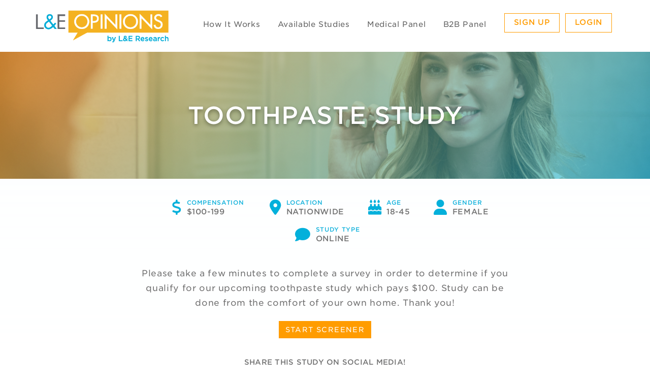

--- FILE ---
content_type: text/html; charset=utf-8
request_url: https://participant.facilitymanagerplus.com/StudyDetails.aspx?studyId=15102&s=2
body_size: 9963
content:


<!DOCTYPE html>
<html lang="en">
<head><title>
	Study Details
</title>

<meta charset="utf-8" />
<meta http-equiv="X-UA-Compatible" content="IE=edge" />
<meta name="viewport" content="width=device-width, initial-scale=1" />
<meta name="description" content="Facility Manager Plus - Member Portal" />

<link rel="icon" type="image/png" href="/favicon.png">
<link rel="shortcut icon" type="image/png" href="/favicon.png">
<link rel="apple-touch-icon" href="/apple-touch-icon.png">


<link href="/css/bootstrap.min.css" rel="stylesheet" />
<link href="/css/default-2018.css" rel="stylesheet" />
<link rel="stylesheet" href="https://cdnjs.cloudflare.com/ajax/libs/font-awesome/6.6.0/css/all.min.css">
<link rel="stylesheet" href="https://cloud.typography.com/7798934/7012192/css/fonts.css" />

<script src="/Scripts/jquery-3.7.1.min.js" type="text/javascript"></script>
<script src="/js/default.js" type="text/javascript"></script>
<script src="/js/bootstrap.min.js" type="text/javascript"></script>
<script src="/js/ie10-viewport-bug-workaround.js" type="text/javascript"></script>


<script>(function (w, d, s, l, i) {
        w[l] = w[l] || []; w[l].push({
            'gtm.start':
                new Date().getTime(), event: 'gtm.js'
        }); var f = d.getElementsByTagName(s)[0],
            j = d.createElement(s), dl = l != 'dataLayer' ? '&l=' + l : ''; j.async = true; j.src =
                'https://www.googletagmanager.com/gtm.js?id=' + i + dl; f.parentNode.insertBefore(j, f);
    })(window, document, 'script', 'dataLayer', 'GTM-KJSJ8RP');</script></head>
<body id="ctl00_noLoggedInBodyTag">
    <!-- Google Tag Manager (noscript) -->
    <noscript><iframe src="https://www.googletagmanager.com/ns.html?id=GTM-KJSJ8RP"
    height="0" width="0" style="display:none;visibility:hidden"></iframe></noscript>
    <!-- End Google Tag Manager (noscript) -->
    <form name="aspnetForm" method="post" action="./StudyDetails.aspx?studyId=15102&amp;s=2" id="aspnetForm">
<div>
<input type="hidden" name="__EVENTTARGET" id="__EVENTTARGET" value="" />
<input type="hidden" name="__EVENTARGUMENT" id="__EVENTARGUMENT" value="" />
<input type="hidden" name="__VIEWSTATE" id="__VIEWSTATE" value="rD7Ba6sOiY/EFqpqAMHFxUJQ7g9M7TToQUz2iGKe0voqbWT9zagKdgVPZLKQ3boFTSX6vZuVwThtJjfgdSf5L3b9fs7hUySuUTNZlwTrjote34uQrbmq8CDv48htg/FaeradCvQaR4vL2QkYW+ef3YC6BGXYXHRyYoL6dBwt8ws/SAT4j8/ozSmRWkCIqXdeu7KYwP4YVBIZGqtXvF7xj0jjBq43kH/vAahNgndh3JMAVH7EdpTUeb+JUbNA1Loq85BOso3KigzJU9BdTcuvVraYYLC+4+aKtlfhQB7COAIWjzgUqxuWSwLvx7cNFxezsoERsPRE8SMxvW1X3/32axxCR3nWtwFi3h24q/c5jrC2PkV14PtEXdPyrY9Fu03LOPf3x0fSx14R+Bqlhi8le3OE4fbWAzYwr4sVNGAEHMr+x8ToksBYv4/GQInxkCtKAzQMFFsz003BuPl1xngRhzE708tiCIi0dYKBRaP0W4Sd+nkUJCbAXsbZPlXxHNyFq9p5hgaHJquyDXgPw3uvytUHrXwfWa8bZBpkrnilGIDStuCVr/W1FGkB6YsxOPmh415C4bunky6xMgo08Bi8dCwzwkk2AGEo+6rtiWGzQrRMwp9/lGIQHLO24s/kE/hYP01DqPl2WVixWFnwM5Qzm9tl+Cl47nMdvZA01Uf2ZH0N0mqeqaKdV3vN5Q5RuLVBGE7/WyEhnN9gpS0bJ5EHF1fAK8DypBvmAQ+XpME+brrPSgvajz9d7QWs2qsujFLGZ/TyEiMdTomYd6xFayC5IBiaw1YiybVRxszPdjOtqsI24rmB+Zcucsn/r6ApoJsbOgUg+l1vAH9lXx+riIg6DJIFPz4HRz2fOqnXk1tcN2Svhr1nQdBDKkze/JFmKZiNx6C/3GS4hr3HKG9CFTc4QS+BK9Jx2jw0mCHnCJzwnOvykwM/1pYYyV5HivUzV/QFOWr/xR2xkdXk4aT+gzYdLGZ+Z57P4nbHiWd+JZmidJZRhMkhpNa11UU5IbxCKksdPm1LmnxjMKpFWUFaRNDfSPP+/c/I6L0TeGkZ1dthsdcghPXe4gqyxpOX46fmQZcmDrFTpzVQycGLG7XqZLt6tzoXqdlWVleQLgS10rM1U0zZ+9mj/ssLTkyKqLX5c54guS2OTyhgIaivkuF7vi0TsrO4ICiLlY+8w2eTlxyzVy2+IHX1k3tUWh9NMytxyPfQXSWX0cxYDM28EiSvTf0oSYM7f5Rxat7LMfsb0okoEeVX3baurntusjLCotQniBa1DcnrngvLpcZtf/IT8h/36Qe/NAfrB3DesWQ4zyri+uR2iHEJ5DOYMGiPkEL80GGF9QH0SCw5LOMe7gR0tYOgv6Wdn1iNFoHS/Cz1c/sr/OE1gDBBqXThrWzBTuZEOa3utsmIhRzDRr4t8qhMZpZcHUYqhaNTrvRg3Aa3IM4DPdpQaPg5jEx5xdCJFW1pBqvpOjgqkTw5iWmF+3cG5b9USt5hmgEdYsobUOpK+FK2XEJ5ucC/1ZyLaWFnFxxj5wjLLJzWR9KsJKZh07A1y8wzXFBgkebvp96/y6lrjgIkxh5HKh4VGOvzeOswj+1Ic9k/W/WvJqEejTuTrif4tKwAlUSBEtCZTJe9JPiUOJugXY7WbChbTUWCD7PRjlxth/MDxmUytgb+YskuftDZtQPJC+KwJ/3zqpDaqeqQDIXkxH8hCopw6NPaLj0yaIsMfHR6x2Xd9z8zPduZ7XE+78K3zF29IafQywG2GvtaXMIu8rhLEUGmzhv28KUT+JLUGIcLqHlyAGufn+c53bMwLgf+Q1KJiZmmqTMTwcSFtsLCbO2octe0FGpXHxD8PPgTClpuSvBhUm19yx4l2eSHeK7a/b19VGscE8aTNxESPWQW7mLVdalJXCivsq2Ls8T0Y4+bY6jqi3QvaVtOHuDMbg3JQ4fxsXTgneKnO7QX/ggbjZWLceQF7s2S2JZZFou2lopzK/dVOEXcIdLbOFOZQTYOXpCELOqYj9F8ABcCfmNwlP6vXVMwLA6ozqX9KosQLIJyQLwBWgYdH2CDfwm6aq4jYoK7WHxz0K8z+k+tb1h8aDEvIwSCIc3PYM+hfXYE5YqNT8cGhMBS8w07Gr1lTQm3DXaMGgRh/J63L3fmiULQdlvQ3iPah1etFQTNP4EaqesJDPF6dXKjHAbLMU9SCYLw6pNczXc4qGEY86Oehqp7aO3t5Y3n7mTavWeL+/RKs8Gh9Zve2nXx0uQrQgFktmC97OE5AGRAwcvz927WEGaxg+PRXA/XUVy3sdrof/VRu+HakQevjEUl+3IBZAW+Zueevr4Xpc3//Tqqgw9cBTMxmSFa23960G5zlbijrlb/f0JUCl0hKz2NmAZLa1Tg2q4ik1lq73WSrRFREV2IL4FiOnhaOv2m853EgAKWEGsY7EAHNGqJzYIGU9ywqtMHC2EU18tj6Sl5Eaqd/j77/96ea21kVwfCMi2jFGhOd+4yg5qtvhg9xGut2qIctYNxsAPCURdWhHg500vepxXsuJR9cbcw+0xtQAf7HsRTQ9YlMxKCtK3gzRv9G2ofOIbyVVxdbPmvf/mCezlfOWUy5QgcY9lhfSdZhC9oaOQvOAeHDsk653ILMQEfULbBP7IwAmto4iJrav6tW0MaKB+pWDOkxxZhHg7U1Wand1li+LS+9cB8prtlDHQkkP0bXdVY0wqRwZ0IJKRrEWN2lVqDDNlLL5uSjSVqHjQaZ8slI32eqlf/P6I/ny6pd1soR9EhTsDlvs/7WGXL0yCPh4DhPtoMhYMP8qARaidxNZUh0bWJd+GdfqxhggHtb7mxmO1k5/QUeBgycAujXdqKW1yRxuIlCAdXxKJWh1SGfSD3Ez7CoNwjhbdFexb6qLWaQcaJTn4hQxl3ZoMXH3PWAM6cAwWCig9AvVEnsQ0WN48DaTp++WNj22AtSHO0ALUJNfw70l2lv7r8mLIq99EqopKLwVgVk3YFEM6COQ1RYql+WFI/HOA3BtK99ZNWA+Zfyzjx7a6puiB7XN/z0ASb9Xf6LsTM5+JHJGVL/w35i5TEgvOIEQbGgpjDLBTNNmV/[base64]/iYY8aAk7OiB05vb0WxEHBu66JU51DHBfUci4FFdbKnkfUgOAEv/Gp+QfbsmwO1Msa1F6u2XNdMcP+Xp4VQc8VqkdiWJirPa7hTZ6bBYJhpgZ3hS4RKQX0hKPI8rA/jBTi5DvHa5Go0qvXWibqsGCDCPU5eRGXNXWpu72S+fL6S3tB2NG8OKWNYlfF/VqdAif9EUMu+sxGCpMUQXBchujcWbQCAYBMzYU1UHeoDGh3/9OkzIpImcfXhCr0WtH2D/mMSo6g1tZX/beaM24+NZCbyrv+uN/0BDMmYQvqUHgc/X/l2QhwUt0lP7Hfz+ZQ/OKGhUKic47YJk+XMncA7xlq6Nj2fhY3TghgcdSl/e6UEyWS6FXUJRnezkroIipy9wi4i500Gl95E1QcjXZpatObsX2rx61g4AYijYYsm04VKPfp4Ea2RwvdZ7zLULdAgn8K0d7RnGpih4p+eEybG+TCzEgyVc0u9Y5UAAyqhLyZC4KKU6xI/cr38SXvY5p1fl3s9dXJrFr4echQHWgV4Y48u+XnHTdBDJ0mnFQvxOve5tCYRdC916RMBBKeHLTE9U8dluAcuLh/GSvJ3V0wVBiArfmm6HSznPplnU1KCM+NK1UFz1RXuD30Ji4yKs1nWZlsr8Ajd1MFy2XzL8gTfQSv5TYvzc+PXDF1Npn4r3F5M0ckwUma/7W0e2H7a779r2H3y4pk5/fXBNDY60IfYPFqszdqUAMKxyMiOxMayz5X/k1mWtwFCRBhr2n+7emEHTpeYMTmBCQGriUqNY2NFt7XZYC8w/s6c2kkU9GE1HdQWaQf70Nq12N8XPVpc3mEkevsV7yxI6dR6ccZi5lFit5iumc5CJ52Ns4N8US+rySWUgPynpNkB13tS1ipw6HjhP4EjcfJaqjRNXeswX+vKWIM5tmj641SeIhEq+/i" />
</div>

<script type="text/javascript">
//<![CDATA[
var theForm = document.forms['aspnetForm'];
if (!theForm) {
    theForm = document.aspnetForm;
}
function __doPostBack(eventTarget, eventArgument) {
    if (!theForm.onsubmit || (theForm.onsubmit() != false)) {
        theForm.__EVENTTARGET.value = eventTarget;
        theForm.__EVENTARGUMENT.value = eventArgument;
        theForm.submit();
    }
}
//]]>
</script>


<div>

	<input type="hidden" name="__VIEWSTATEGENERATOR" id="__VIEWSTATEGENERATOR" value="C581CA8B" />
	<input type="hidden" name="__EVENTVALIDATION" id="__EVENTVALIDATION" value="P9rOvyK6YAEcP0qcwDVvuWv3qK7NPgWmY5/or+nS57lbM/7VMBvAGR4io7Acoju7qK/xV0va1gdGwZgHyUS/lcF15p2hhcgzZ8YbodHb2aY9Durr+QBkdKZYuWKRVG5zLarzCHBRHNyolphAN7rMzQ==" />
</div>
        
        <header id="ctl00_mobileHeader" class="header">
            <div class="header-top">
                <div class="container">
                    <div class="row">
                        <div class="col-sm-3 col-xs-9 col-left">
                            <a href="http://www.leopinions.com/" class="logo">
                                <img id="ctl00_LEOpinionsLogoImage" src="images/leopinions-logo.png" alt="L&amp;E Research" style="border-width:0px;" />
                            </a>
                        </div>
                        <div class="col-sm-9 col-xs-3 col-right">
                            <nav class="nav-top hidden-xs">
                                <ul class="nav">
                                    <li><a href="https://www.leopinions.com/how-it-works">How It Works</a></li>
                                    <li>
                                        <a id="ctl00_StudiesHLink" href="AvailableStudies.aspx">Available Studies</a>
                                        <ul class="subnav">
                                            <li><a id="ctl00_SubnavNationwideHyperLink" href="AvailableStudies.aspx?fId=4">Nationwide</a></li>
                                            <li><a id="ctl00_SubnavAustinHyperLink" href="AvailableStudies.aspx?fId=14">Austin, TX</a></li>
                                            <li><a id="ctl00_SubnavBostonHyperLink" href="AvailableStudies.aspx?fId=27">Boston, MA</a></li>
                                            <li><a id="ctl00_SubnavCharlotteHyperLink" href="AvailableStudies.aspx?fId=3">Charlotte, NC</a></li>
                                            <li><a id="ctl00_SubnavChicagoHyperLink" href="AvailableStudies.aspx?fId=22">Chicago, IL</a></li>                                            
                                            <li><a id="ctl00_SubnavCincinnatiHyperLink" href="AvailableStudies.aspx?fId=7">Cincinnati, OH</a></li>
                                            <li><a id="ctl00_SubnavColumbusHyperLink" href="AvailableStudies.aspx?fId=9">Columbus, OH</a></li>
                                            <li><a id="ctl00_SubnavDenverHyperLink" href="AvailableStudies.aspx?fId=13">Denver, CO</a></li>
                                            <li><a id="ctl00_SubnavKansasCityHyperLink" href="AvailableStudies.aspx?fId=12">Kansas City, MO</a></li>
                                            <li><a id="ctl00_SubnavLosAngelesHyperLink" href="AvailableStudies.aspx?fId=24">Los Angeles, CA</a></li>
                                            <li><a id="ctl00_SubnavMinneapolisHyperLink" href="AvailableStudies.aspx?fId=10">Minneapolis, MN</a></li>
                                            <li><a id="ctl00_SubnavNashvilleCityHyperLink" href="AvailableStudies.aspx?fId=21">Nashville, TN</a></li>
                                            <li><a id="ctl00_SubnavNewYorkCityHyperLink" href="AvailableStudies.aspx?fId=16">New York, NY</a></li>
                                            <li><a id="ctl00_SubnavOrlandoHyperLink" href="AvailableStudies.aspx?fId=23">Orlando, FL</a></li>
                                            <li><a id="ctl00_SubnavRaleighHyperLink" href="AvailableStudies.aspx?fId=1">Raleigh, NC</a></li>
                                            <li><a id="ctl00_SubnavSanFranciscoHyperLink" href="AvailableStudies.aspx?fId=11">San Francisco, CA</a></li>
                                            <li><a id="ctl00_SubnavSeattleHyperLink" href="AvailableStudies.aspx?fId=25">Seattle, WA</a></li>
                                            <li><a id="ctl00_SubnavStLouisHyperLink" href="AvailableStudies.aspx?fId=6">St. Louis, MO</a></li>
                                            <li><a id="ctl00_SubnavTampaHyperLink" href="AvailableStudies.aspx?fId=2">Tampa, FL</a></li>
                                        </ul>
                                    </li>
                                    <li><a href="https://www.leopinions.com/medical-panel/">Medical Panel</a></li>
                                    <li><a href="https://www.leopinions.com/b2b-panel/">B2B Panel</a></li>
                                    <li class="break"></li>
                                    <li class="button">
                                        <a id="ctl00_SignupButton" href="ParticipantSignup.aspx">Sign Up</a></li>
                                    <li class="button">
                                        <a id="ctl00_LoginButton" href="javascript:__doPostBack(&#39;ctl00$LoginButton&#39;,&#39;&#39;)">Login</a></li>
                                </ul>
                            </nav>
                            <div class="mobile-menu-toggle visible-xs">
                                <button class="hamburger hamburger--squeeze" type="button" aria-label="Menu" aria-controls="mobile-navigation"><span class="hamburger-box"><span class="hamburger-inner"></span></span></button>
                            </div>
                        </div>
                    </div>
                </div>
            </div>
            <nav id="mobile-navigation" class="mobile-nav">
                <ul>
                    <li><a href="https://www.leopinions.com/">How It Works</a></li>
                    <li>
                        <a id="ctl00_MobileStudiesHLink" href="AvailableStudies.aspx">Available Studies</a>
                        <span class="subnav-more"><i class="fa-solid fa-plus"></i></span>
                        <ul class="subnav">
                            <li class="subnav"><a id="ctl00_MobileNationwideHyperLink" href="AvailableStudies.aspx?fId=4">Nationwide</a></li>
                            <li class="subnav"><a id="ctl00_MobileAustinHyperLink" href="AvailableStudies.aspx?fId=14">Austin, TX</a></li>
                            <li class="subnav"><a id="ctl00_MobileMassachusettsHyperLink" href="AvailableStudies.aspx?fId=27">Boston, MA</a></li>
                            <li class="subnav"><a id="ctl00_MobileCharlotteHyperLink" href="AvailableStudies.aspx?fId=3">Charlotte, NC</a></li>
                            <li class="subnav"><a id="ctl00_MobileChicagoHyperLink" href="AvailableStudies.aspx?fId=22">Chicago, IL</a></li>
                            <li class="subnav"><a id="ctl00_MobileCincinnatiHyperLink" href="AvailableStudies.aspx?fId=7">Cincinnati, OH</a></li>
                            <li class="subnav"><a id="ctl00_MobileColumbusHyperLink" href="AvailableStudies.aspx?fId=9">Columbus, OH</a></li>                             
                            <li class="subnav"><a id="ctl00_MobileDenverHyperLink" href="AvailableStudies.aspx?fId=13">Denver, CO</a></li>
                            <li class="subnav"><a id="ctl00_MobileKansasCityHyperLink" href="AvailableStudies.aspx?fId=12">Kansas City, MO</a></li>
                            <li class="subnav"><a id="ctl00_MobileLosAngelesHyperLink" href="AvailableStudies.aspx?fId=24">Los Angeles, CA</a></li>
                            <li class="subnav"><a id="ctl00_MobileMinneapolisHyperLink" href="AvailableStudies.aspx?fId=10">Minneapolis, MN</a></li>
                            <li class="subnav"><a id="ctl00_MobileNashvilleHyperLink" href="AvailableStudies.aspx?fId=21">Nashville, TN</a></li>
                            <li class="subnav"><a id="ctl00_MobileNewYorkCityHyperLink" href="AvailableStudies.aspx?fId=16">New York, NY</a></li>
                            <li class="subnav"><a id="ctl00_MobileOrlandoHyperLink" href="AvailableStudies.aspx?fId=23">Orlando, FL</a></li>
                            <li class="subnav"><a id="ctl00_MobileRaleighHyperLink" href="AvailableStudies.aspx?fId=1">Raleigh, NC</a></li>
                            <li class="subnav"><a id="ctl00_MobileSanFranciscoHyperLink" href="AvailableStudies.aspx?fId=11">San Francisco, CA</a></li>
                            <li class="subnav"><a id="ctl00_MobileSeattleHyperLink" href="AvailableStudies.aspx?fId=25">Seattle, WA</a></li>
                            <li class="subnav"><a id="ctl00_MobileStLouisHyperLink" href="AvailableStudies.aspx?fId=6">St. Louis, MO</a></li>
                            <li class="subnav"><a id="ctl00_MobileTampaHyperLink" href="AvailableStudies.aspx?fId=2">Tampa, FL</a></li>
                        </ul>
                    </li>
                    <li><a href="https://www.leopinions.com/medical-panel/">Medical Panel</a></li>
                    <li><a href="https://www.leopinions.com/b2b-panel/">B2B Panel</a></li>
                    <li role="separator" class="divider"></li>
                    <li class="button"><a id="ctl00_MobileSignupButton" href="ParticipantSignup.aspx">Sign Up</a></li>
                    <li class="button"><a id="ctl00_MobileLoginButton" href="javascript:__doPostBack(&#39;ctl00$MobileLoginButton&#39;,&#39;&#39;)">Login</a></li>
                </ul>
            </nav>
        </header>

        
    <section class="title-section">
        <div class="title-bg gradient-overlay">
            <img id="ctl00_TitleHeaderPlaceHolder1_HeaderBackgroundImg" src="https://leopinions.b-cdn.net/library/bg/woman-brushing-teeth.jpg" style="border-width:0px;" />
        </div>
        <div class="container">
            <h1><span id="ctl00_TitleHeaderPlaceHolder1_TitleLabel" class="title">Toothpaste Study </span></h1>
        </div>
    </section>


        <section class="body">
            <div class="container">
                
    <div class="study-details">
        <div class="row">
            <div class="col-md-10 col-md-offset-1 col-lg-8 col-lg-offset-2">
                <ul class="study-specs">
                    <li id="ctl00_ContentPlaceHolder1_StudySpecComp"><span class="icon"><i class="fa-solid fa-dollar-sign"></i></span><strong>Compensation</strong><span id="ctl00_ContentPlaceHolder1_StudySpecCompLabel">$100-199</span></li>
                    <li id="ctl00_ContentPlaceHolder1_StudySpecLocation"><span class="icon"><i class="fa-solid fa-location-dot"></i></span><strong>Location</strong><span id="ctl00_ContentPlaceHolder1_StudySpecLocationLabel">Nationwide</span></li>
                    <li id="ctl00_ContentPlaceHolder1_StudySpecAge"><span class="icon"><i class="fa-solid fa-cake-candles"></i></span><strong>Age</strong><span id="ctl00_ContentPlaceHolder1_StudySpecAgeLabel">18-45</span></li>
                    <li id="ctl00_ContentPlaceHolder1_StudySpecGender"><span class="icon"><i class="fa-solid fa-user"></i></span><strong>Gender</strong><span id="ctl00_ContentPlaceHolder1_StudySpecGenderLabel">Female</span></li>
                    <li id="ctl00_ContentPlaceHolder1_StudySpecType"><span class="icon"><i class="fa-solid fa-comment"></i></span><strong>Study Type</strong><span id="ctl00_ContentPlaceHolder1_StudySpecTypeLabel">Online</span></li>
                    
                </ul>
                <p id="ctl00_ContentPlaceHolder1_StudyDesc" class="study-description">Please take a few minutes to complete a survey in order to determine if you qualify for our upcoming toothpaste study which pays $100. Study can be done from the comfort of your own home. Thank you!</p>
            </div>
        </div>
        <div class="text-center">
            <a id="ctl00_ContentPlaceHolder1_hlStart" class="btn btn-primary" href="PrescreenerV2/Executor.aspx?k=705c42ff-0de9-49a2-bfed-00950d612f8b&amp;add=1">START SCREENER</a>
        </div>
        <div id="ctl00_ContentPlaceHolder1_StudySharePanel" class="study-share">
	
            <div class="row share-row">
                <div class="col-md-10 col-md-offset-1">
                    <h4>Share this study on social media!</h4>
                    <ul class="social-buttons">
                        <li class="facebook"><a id="ctl00_ContentPlaceHolder1_StudyShareFacebook" class="share-social-link facebook" href="http://www.facebook.com/sharer.php?u=http%3a%2f%2fparticipant.facilitymanagerplus.com%3a80%2fStudyDetails.aspx%3fk%3d705c42ff-0de9-49a2-bfed-00950d612f8b%26s%3d2"><i class="fa-brands fa-facebook"></i></a>
                        <li class="x-twitter"><a id="ctl00_ContentPlaceHolder1_StudyShareX" class="share-social-link x-twitter" href="https://x.com/intent/post?url=http%3a%2f%2fparticipant.facilitymanagerplus.com%3a80%2fStudyDetails.aspx%3fk%3d705c42ff-0de9-49a2-bfed-00950d612f8b%26s%3d5"><i class="fa-brands fa-x-twitter"></i></a>
                        <li class="linkedin"><a id="ctl00_ContentPlaceHolder1_StudyShareLinkedIn" class="share-social-link linkedin" href="https://www.linkedin.com/shareArticle?mini=true&amp;url=http%3a%2f%2fparticipant.facilitymanagerplus.com%3a80%2fStudyDetails.aspx%3fk%3d705c42ff-0de9-49a2-bfed-00950d612f8b%26s%3d4"><i class="fa-brands fa-linkedin"></i></a>
                    </ul>
                </div>
            </div>
        
</div>
    </div>

            </div>
        </section>
        
        <footer id="ctl00_Footer_mobileFooter" class="footer">
    <div class="footer-main">
        <div class="container">
            <div class="row">
                <div class="col-sm-3 col-xs-12 col-logo">
                    <img id="ctl00_Footer_LEFooterLogoImage" class="footer-logo" src="images/leopinions-logo.png" alt="L&amp;E Opinions" style="border-width:0px;" />
                </div>
                <div class="col-sm-2 col-xs-6 col-list">
                    <h3>About L&amp;E</h3>
                    <ul>
                        <li><a href="https://www.leopinions.com/how-it-works" target='_self'>How it Works</a></li>
                        <li><a href="https://www.leopinions.com/about-us" target='_self'>About Us</a></li>
					    <li><a id="ctl00_Footer_FooterNavAvailableStudiesHlink" href="AvailableStudies.aspx">Available Studies</a></li>
                        
                            <li><a href="https://www.leopinions.com/medical-panel/">Medical Panel</a></li>
                            <li><a href="https://www.leopinions.com/b2b-panel/">B2B Panel</a></li>
                            
                            
					    <li><a id="ctl00_Footer_FooterNavReferFriendHlink" href="Participant/ReferFriends.aspx">Refer a Friend</a></li>
                    </ul>
                </div>
                <div class="col-sm-2 col-xs-6 col-list">
                    <h3>My Account</h3>
                    <ul>
					    <li><a id="ctl00_Footer_FooterNavMyProfileHlink" href="Participant/ParticipantDetails.aspx">My Profile</a></li>
					    <li><a id="ctl00_Footer_FooterNavScheduledStudiesHlink" href="Participant/MyStudies.aspx">Scheduled Studies</a></li>
					    <li><a id="ctl00_Footer_FooterNavRecentActivityHlink" href="Participant/RecentActivity.aspx">Recent Activity</a></li>
                    </ul>
                </div>
                <div class="clearfix visible-xs-block"></div>
                <div class="col-sm-2 col-xs-6 col-list">
                    <h3>Support</h3>
                    <ul>
                        <li><a href="https://www.leopinions.com/faqs/knowledge-base/" target='_self'>FAQ</a></li>
                        <li><a href="https://www.leopinions.com/about-us/directions" target='_self'>Directions</a></li>
                        <li><a id="ctl00_Footer_FooterNavContactHlink" href="ContactLogin.aspx">Contact</a></li>
                        <li><a href="https://www.leopinions.com/privacy-policy/">Privacy Policy</a></li>
                    </ul>
                </div>
                <div class="col-sm-3 col-xs-6 col-list">
                    <h3>Connect With Us</h3>
                    <ul class="social">
                        <li><a href="https://www.facebook.com/LEresearch.raleigh" target="_blank"><i class="fa-brands fa-facebook"></i></a></li>
                        <li><a href="https://x.com/leopinions" target="_blank"><i class="fa-brands fa-x-twitter"></i></a></li>
                        <li><a href="http://instagram.com/leresearch/" target="_blank"><i class="fa-brands fa-instagram"></i></a></li>
                        <li><a href="https://www.tiktok.com/@le_opinions" target="_blank"><i class="fa-brands fa-tiktok"></i></a></li>
                    </ul>
                    <ul>
                        <li><a href="https://www.leopinions.com/news-feed/" target="_blank">Latest News</a></li>
                    </ul>
                </div>
            </div>
        </div>
    </div>
    <div class="footer-bottom">
        <div class="container">
            <div class="row">
                <div class="col-sm-9 col-left">
                    <p><a href="https://www.leresearch.com/" target="_blank"><img id="ctl00_Footer_LEBottomLogoImage" class="bottom-logo" src="images/leresearch-logo.png" style="border-width:0px;" /></a> &copy; 2024 L&amp;E Research. All Rights Reserved. </p>
                </div>
                <div class="col-sm-3 col-right">
                    <img id="ctl00_Footer_FmpLogoImage" class="fmp-logo" alt="FMP v17.0 - 01/12/2026" src="images/poweredByFMP_logo.gif" style="border-width:0px;" />
                </div>
            </div>
        </div>
    </div>
</footer>
    </form>
</body>
</html>


--- FILE ---
content_type: text/css
request_url: https://participant.facilitymanagerplus.com/css/default-2018.css
body_size: 18500
content:
html, body {
    font-size: 13px;
}
body {
    color: #707070;
    background-color: #ffffff;
    font-size: 13px;
    font-family: "Gotham SSm A", "Gotham SSm B", Gotham, Montserrat, Raleway, Verdana, Arial, Helvetica, sans-serif;
    letter-spacing: 0.05em;
}
.modal .modal-dialog {
    max-width: 95%;
}

@media (max-width: 499px) {
    .media-upload .modal .ajax__fileupload_dropzone {
        display: none !important;
    }

    .media-upload .modal .ajax__fileupload_selectFileContainer {
        display: block;
        width: 100% !important;
        float: none !important;
        height: 28px;
        line-height: 28px;
        margin-top: 25px;
    }

    .media-upload .modal .ajax__fileupload_selectFileButton {
        display: block;
        color: #fff;
        background-color: #ff9c00;
        width: 100%;
        margin: 0;
        height: 28px;
        line-height: 28px;
    }

    .media-upload .modal .ajax__fileupload_topFileStatus > div {
        position: relative !important;
        margin: 5px auto;
        height: auto !important;
    }

    .media-upload .modal .ajax__fileupload_queueContainer {
        margin-top: 0 !important;
    }
}
.modal .modal-body {
    max-width: 100%;
}


.study-info #DirectionsLabel p a {
    word-wrap: break-word;
}

@media (max-width: 767px) {
    body {
        font-size: 0.9em;
    }
}

a, .btn {
    transition: color .25s ease, background .3s ease, border .3s ease;
}
a {
    color: #f89a1c;
}
a:hover {
    color: #03b0db;
    text-decoration: none;
}

h1 {
    font-size: 2em;
    margin: 1.5em auto;
}

h2 {
    font-size: 2em;
    font-weight: 500;
    text-transform: uppercase;
    margin: 0 auto 0.75em;
}

p {
    font-size: 1.15em;
    line-height: 1.6;
    margin-bottom: 1.25em;
}

/*
    Bootstrap Spacing
    Bootstrap spacing classes are missing in the currently used Bootstrap v3.3.7 min version
    see https://getbootstrap.com/docs/4.0/utilities/spacing/
*/
.mt-2 { margin-top: 24px!important;}
.mx-1 {
    margin-left: 8px !important;
    margin-right: 8px !important;
}

.bnt {
    font-size: 12px;
}
.btn-lg {
    font-size: 16px;
}

h1.page-title {
    color: #ff9c00;
    font-size: 2.65em;
    font-weight: 500;
    line-height: 1.2em;
    margin: 1em auto 0.5em;
    text-transform: uppercase;
}

.page-title + .sub-title {
    font-size: 1.2em;
    line-height: 1.7em;
    margin: 0 auto 1.5em;
}



h2.bordered {
    padding-bottom: 0.5em;
    border-bottom: 1px solid #ccc;
}

/* Global classes */
.page-title {
    color: #ff9c00;
    font-size: 2.5em;
    margin: 0 auto 1em;
    text-transform: uppercase;
}

    .page-title.super-title {
        color: #03b0db;
        font-size: 2.75em;
        font-weight: bold;
        letter-spacing: 1px;
        line-height: 0.9em;
        text-shadow: 4px 4px 0 rgba(3,176,219,0.19);
        text-align: center;
        margin-bottom: 1em;
    }

.title-content {
    font-size: 1.1em;
    line-height: 1.75em;
    margin: 0 auto 1em;
}
.page-title + .title-content {
    margin-top: -1.25em;
    margin-bottom: 1.5em;
}

/* helpers */
.btn-facebook, .btn-googleplus, .btn-twitter, .btn-x-twitter { color: #fff !important; border-color: transparent !important; }
.btn-googleplus { background-color: #dd4b39 !important; }
.btn-googleplus:hover { background-color: #b63c29 !important; }
.btn-twitter { background-color: #55acee !important; }
.btn-twitter:hover { background-color: #1da0e7 !important; }
.btn-x-twitter { background-color: #000000 !important; }
.btn-x-twitter:hover { background-color: #121212 !important; }
.btn-facebook { background-color: #3b5998 !important; }
.btn-facebook:hover { background-color: #2e4476 !important; }
.btn-x-social { background-color: #000000 !important; }
.btn-x-social:hover { background-color: #333333 !important; }
.btn-copy-link { background-color: #82909c !important; }
.btn-copy-link:hover { background-color: #707c87 !important; }

.btn-disabled {
    cursor: default;
}

.btn {
    border-radius: 0;
    letter-spacing: 0.1em;
}

.btn-primary {
    background-color: #ff9c00;
    border-color: transparent;
}
.btn-primary:hover,
.btn-primary:active,
.btn-primary:focus,
.btn-primary:active:focus {
    background-color: #03b0db;
    border-color: transparent;
}

.btn-main {
    color: #ff9c00;
    background-color: transparent;
    text-transform: uppercase;
    border-color: #ff9c00;
    border-radius: 0;
    padding: 0.4em 1.3em;
}

    .btn-main:hover,
    .btn-main:active,
    .btn-main.active,
    .btn-main:focus,
    .btn-main:active:focus {
        color: #fff;
        background-color: #ff9c00;
    }

    .btn-main .fa-caret-right {
        margin-left: 10px;
    }

    /*
        Date:   2024-03-13
        Author: Simone Scigliuzzi
        Task:   https://amrt.atlassian.net/browse/FMP-1022
                Add Facebook, Google, Apple and Microsoft as federated login providers. Place these below the login button with the label “Or login with”
    */
    .btn-main.icon48 {
        padding: 0;
        width: 48px;
        height: 48px;
        border-radius: 50%;
    }
{
    border-radius: 50%;
}
    }

.btn-inverse {
    color: #707070;
    background-color: transparent;
    text-transform: uppercase;
    border-color: #707070;
    border-radius: 0;
    padding: 0.4em 1.1em 0.3em;
}

    .btn-inverse:hover {
        color: #fff;
        background-color: #707070;
        border-color: #707070;
    }

    .btn-inverse.btn-disabled:hover {
        color: #707070;
        background-color: transparent;
        border-color: #707070;
    }

    .btn-inverse.btn-danger {
        color: #d9534f;
        border-color: #d43f3a;
    }

    .btn-inverse.btn-success {
        color: #5cb85c;
        border-color: #4cae4c;
    }

    .btn-inverse.btn-info {
        color: #5bc0de;
        border-color: #46b8da;
    }

.btn-default {
    background-color: #eee;
    border-color: transparent;
}
    .btn-default:hover,
    .btn-default:active,
    .btn-default:focus,
    .btn-default:active:focus {
        background-color: #dcdcdc;
        border-color: transparent;
    }

.badge-primary {
    color: #fff;
    background-color: #fe9c00;
    background-color: rgba(254, 156, 0, 0.9);
}

.badge-secondary {
    color: #fff;
    background-color: #03b0db;
    background-color: rgba(51,122,183,0.9);
}

.badge-danger {
    color: #fff;
    background-color: #e94306;
}
.badge-pending {
    color: #fff;
    background-color: #f6b515;
}

.badge-success {
    color: #fff;
    background-color: #23b360;
}

.badge-default {
    color: #fff;
    background-color: #707070;
}

.gradient-overlay {
    position: relative;
}

    .gradient-overlay:before {
        content: '';
        display: block;
        position: absolute;
        top: 0;
        left: 0;
        width: 100%;
        height: 100%;
        background: linear-gradient(315deg, #03b0db 0%, #f89a1c 100%);
        opacity: 0.6;
    }

p.small-text {
    font-size: 0.9em;
    line-height: 1.5;
}

/* Global Classes */
ul.social-buttons {
    list-style: none;
    margin: 0 -6px;
    padding: 0;
    font-size: 0;
    line-height: 0;
}
ul.social-buttons li {
    display: inline-block;
    font-size: 1rem;
    line-height: 1;
    text-align: center;
    margin: 0 6px 12px;
}
ul.social-buttons li a {
    display: block;
    width: 28px;
    height: 28px;
    line-height: 28px;
    color: #707070;
    background-color: transparent;
    border: 1px solid #e6e7e8;
}
ul.social-buttons li a:hover {
    color: #fff;
    background-color: #e7e6e8;
}
ul.social-buttons li.facebook a {
    color: #3b5998;
    border-color: #3b5998;
}
ul.social-buttons li.facebook a:hover {
    color: #fff;
    background-color: #3b5998;
}
ul.social-buttons li.google-plus a {
    color: #dd4b39;
    border-color: #dd4b39;
}
ul.social-buttons li.google-plus:hover a {
    color: #fff;
    background-color: #dd4b39;
}
ul.social-buttons li.twitter a {
    color: #55acee;
    border-color: #55acee;
}
ul.social-buttons li.twitter:hover a {
    color: #fff;
    background-color: #55acee;
}
ul.social-buttons li.x-twitter a {
    color: #000;
    border-color: #000;
}
ul.social-buttons li.x-twitter:hover a {
    color: #fff;
    background-color: #000;
}
ul.social-buttons li.linkedin a {
    color: #0077b5;
    border-color: #0077b5;
}
ul.social-buttons li.linkedin:hover a {
    color: #fff;
    background-color: #0077b5;
}


/* Overrides */
label {
    font-weight: 300;
}

hr {
    border-color: #ccc;
}
strong.branded {
    color: #03b0db;
}

.table.table-bordered > thead > tr > th {
    font-weight: 500;
    background-color: #efefef;
}

span.alert {
    display: block;
}

.alert li {
    color: inherit;
}
.ajax__calendar {
    position: relative;
    z-index: 15;
}


/* Layout */
.header {
	background-color: #ffffff;
}
.header-top {
	padding-top: 1.5em;
	padding-bottom: 1.5em;
}
    .header-top .logo {
        display: inline-block;
        margin-bottom: -0.5em;
    }
        .header-top .logo img {
            display: block;
            width: 266px;
            max-width: 100%;
            height: auto;
        }
    .header-top .col-right {
        text-align: right;
    }

.nav-top {
	text-align: right;
}
    .nav-top > .nav {
        float: right;
        margin-top: 0.5em;
    }
        .nav-top > .nav > li {
            position: relative;
            float: left;
            margin: 0 0.4em;
        }
            .nav-top > .nav > li > a {
                position: relative;
                display: block;
                color: #606060;
                font-size: 1.15em;
                padding: 0.8em;
            }
                .nav-top > .nav > li > a:hover {
                    color: #ff9c00;
                    text-decoration: none;
                    background-color: transparent;
                }
            .nav-top > .nav > li.break {
                margin: 0;
                padding: 0.5em;
            }
            .nav-top > .nav > li.button > a {
                color: #ff9c00;
                font-weight: 500;
                text-transform: uppercase;
                border: 1px solid #ff9c00;
                padding: 0.5em 1.2em;
            }
                .nav-top > .nav > li.button > a:hover {
                    color: #fff;
                    background-color: #ff9c00;
                }

            .nav-top > .nav > li > .subnav {
                display: none;
                position: absolute;
                top: 100%;
                background: #fff;
                z-index: 999;
                list-style: none;
                text-align: left;
                margin: 0;
                padding: 0;
                box-shadow: #f89a1c 0px -2px 0px 0px, rgba(0, 0, 0, 0.1) 2px 4px 15px 0px;
                width: 300px;
            }
            .nav-top > .nav > li:hover > .subnav {
                display: block;
            }

    .nav-top .subnav li {
        position: relative;
        display: block;
        padding: 0 8px;
        box-sizing: border-box;
    }

        .nav-top .subnav li:first-child {
            padding-top: 8px;
        }

        .nav-top .subnav li:last-child {
            padding-bottom: 8px;
        }

    .nav-top .subnav > li > a {
        margin: 0;
        padding: 8px;
        display: block;
        color: #606060;
    }

        .nav-top .subnav > li > a:hover {
            color: #ff9c00;
            text-decoration: none;
        }

.user-profile {
    position: relative;
    padding-top: 0.5em;
    padding-right: 1em;
}

    .user-profile:after,
    .user-profile .profile:after {
        content: '\0020';
        display: block;
        clear: both;
    }

    .user-profile > a {
        position: relative;
        float: right;
        text-decoration: none;
        text-align: left;
        line-height: 1.5em;
        padding: 10px;
        padding-right: 30px;
        margin-top: -6px;
        border: 1px solid #eee;
    }

    .user-profile .profile {
        font-size: 1.1em;
        text-decoration: none;
        padding: 0.4em 0;
        min-width: 15em;
        max-width: 100%;
    }

    .user-profile .notification-badge {
        position: absolute;
        top: -5px;
        left: -5px;
        width: 24px;
        height: 24px;
        color: #fff;
        background: #f89a1c;
        font-size: 11px;
        line-height: 24px;
        font-style: normal;
        text-align: center;
        border-radius: 50%;
    }

    .user-profile .dropdown-caret {
        position: absolute;
        top: 50%;
        width: 30px;
        text-align: center;
        right: 0;
        color: #ccc;
        font-size: 1.1em;
        line-height: 1;
        transform: translateY(-50%);
    }

    .user-profile .dropdown-menu {
        padding: 0.75em 1.25em;
        width: 325px;
        max-width: 90%;
        max-width: 90vw;
    }

        .user-profile .dropdown-menu > li > a {
            color: #707070;
            font-size: 1em;
            line-height: 1.4em;
            font-weight: 500;
            padding: 0.25em;
        }

            .user-profile .dropdown-menu > li > a:hover {
                color: #ff9c00;
                background-color: transparent;
            }

        .user-profile .dropdown-menu:before {
            position: absolute;
            top: -10px;
            right: 19px;
            display: inline-block;
            border-right: 10px solid transparent;
            border-bottom: 10px solid #ccc;
            border-left: 10px solid transparent;
            border-bottom-color: rgba(0, 0, 0, 0.15);
            content: '';
        }

        .user-profile .dropdown-menu:after {
            position: absolute;
            top: -9px;
            right: 20px;
            display: inline-block;
            border-right: 9px solid transparent;
            border-bottom: 9px solid #ffffff;
            border-left: 9px solid transparent;
            content: '';
        }

.header .profile-img {
    float: left;
    width: 2.4em;
    height: 2.4em;
    margin-right: 0.5em;
    color: #fff;
    background: #ddd;
    border-radius: 50%;
    font-size: 1.5em;
    text-align: center;
    line-height: 2.5em;
    box-shadow: 0 1px 3px -1px rgba(0,0,0,.35);
}
    .header .profile-img i {
        font-size: 1.5em;
        line-height: 1.6;
    }
    .header .dropdown-menu .profile-img {
        display: none;
    }



 .header .profile-name {
    display: block;
    float: left;
    text-align: left;
    padding: 0.5em 0;
    line-height: 1em;
    font-weight: 500;
}

    .header .profile-name .user-welcome {
        color: #03b0db;
        font-size: 0.85em;
        font-weight: 500;
        text-transform: uppercase;
    }

    .header .profile-name .user-name {
        display: block;
        font-size: 1.1em;
        line-height: 1.5em;
        height: 1.5em;
        text-transform: uppercase;
        color: #ff9c00;
        max-width: 15em;
        overflow: hidden;
        /*margin-top: 0.5em;*/
    }

    .header .profile-name .user-points {
        display: block;
        color: #03b0db;
    }


.mobile-nav {
    position: fixed;
    display: block;
    right: 0;
    top: 80px;
    bottom: 0;
    left: 100%;
    width: 100%;
    height: 100%;
    height: calc(100% - 80px);
    overflow: auto;
    opacity: 0;
    transition: left .5s ease-in-out, opacity 1s ease-in-out;
    background: #fff;
}
    body.show-nav .mobile-nav {
        opacity: 1;
        left: 0;
        transition: left .5s ease-in-out, opacity .5s ease-in-out;
    }

    .mobile-nav ul {
        display: block;
        list-style: none;
        margin: 0;
        padding: 1em 1.5em;
    }
        .mobile-nav ul li {
            position: relative;
            display: block;
            text-align: center;
            padding: 1em 0;
        }
            .mobile-nav ul li a {
                color: #707070;
                font-size: 1.5em;
                font-weight: 500;
            }
                .mobile-nav ul li a:hover,
                .mobile-nav ul li a:focus,
                .mobile-nav ul li a:active {
                    color: #03b0db;
                }
            .mobile-nav ul li.divider {
                border-top: 1px solid #dedede;
                margin-top: 1em;
                padding-top: 0;
            }
                .mobile-nav ul li.button a {
                    display: inline-block;
                    min-width: 150px;
                    color: #ff9c00;
                    font-weight: 500;
                    text-transform: uppercase;
                    border: 1px solid #ff9c00;
                    padding: 0.5em 1.2em;
                }
                    .mobile-nav ul li.button a:hover {
                        color: #fff;
                        background-color: #ff9c00;
                    }

            .mobile-nav ul li.profile:after {
                content: '';
                display: table;
                clear: both;
            }

            .mobile-nav ul li .subnav-more {
                position: absolute;
                top: 10px;
                right: 100px;
                right: 15vw;
                color: rgba(51,51,51,0.27);
                font-size: 1.5em;
                font-weight: 300;
                transition: 300ms;
                cursor: pointer;
            }
            .mobile-nav ul li.open > .subnav-more {
                transform: rotate(45deg);
            }

            .mobile-nav ul li > .subnav {
                display: none;
            }
                .mobile-nav ul li > .subnav li {
                    font-size: 0.8em;
                    padding-top: 0.75em;
                    padding-bottom: 0.75em;
                }


@media (min-width: 768px) {
    .mobile-nav {
        display: none !important;
    }
}
@media (max-width: 767px) {
    body.show-nav {
        overflow: hidden;
    }
    h1.page-title {
        font-size: 2.5em;
    }

}

.announce-panel {
    background-color: #03b0db;
    position: relative;
    z-index: 999;
}

    .announce-panel p, .announce-panel a {
        display: block;
        color: #ffffff;
        margin: 0;
        text-align: center;
        padding: 10px 0;
        font-size: 1.1em;
        font-weight: 700;
    }

        .announce-panel p > a {
            padding: 0;
        }

.announce-panel-orange {
    background-color: #ff9c00;
    position: relative;
    z-index: 999;
}

    .announce-panel-orange p, .announce-panel-orange a {
        display: block;
        color: #ffffff;
        margin: 0;
        text-align: center;
        padding: 10px 0;
        font-size: 1.1em;
        font-weight: 700;
    }

        .announce-panel-orange p > a {
            padding: 0;
        }


/*
@media (min-width: 768px) {
    header {
        height: 120px;
    }
    .header-top {
        position: fixed;
        top: 0;
        left: 0;
        background: #fff;
        width: 100%;
        height: 120px;
        padding-top: 30px;
        padding-bottom: 30px;
        box-shadow: 0 1px 1px rgba(0,0,0,.25);
        z-index: 99;
    }
}
@media (min-width: 768px) and (max-width: 991px) {
    header {
        height: 100px;
    }
    .header-top {
        height: 100px;
    }
    .nav-top {
        font-size: 12px;
    }
}
@media (max-width: 767px) {
    .nav-top {
        font-size: 13px;
    }
}
*/

@media (min-width: 992px) and (max-width: 1199px) {
    .nav-top > .nav > li > a {
        font-size: 1.05em;
        padding: 0.55em;
    }
}

@media (min-width: 768px) and (max-width: 991px) {
    .nav-top {
        font-size: 0.9em;
    }
    .nav-top > .nav > li.break {
        padding: 0;
    }
    .nav-top > .nav > li > a {
        font-size: 1.05em;
        padding: 0.5em 0.25em;
    }
    .nav-top > .nav > li.button > a {
        font-size: 1em;
        padding: 0.5em 0.75em;
    }
}

@media (max-width: 767px) {
    body {
        padding-top: 80px;
    }

    .header {
        position: fixed;
        top: 0;
        width: 100%;
        height: 80px;
        border-bottom: 1px solid #e6e7e8;
        z-index: 990;
    }

    .announce-panel, .announce-panel-orange {
        z-index: 989;
    }

    .header-top .logo img {
        width: auto;
        height: 50px;
    }

    body.logged-in .header-top .logo img {
        margin-left: 0;
        margin-right: 0;
    }

    .header-nav {
        display: none;
    }

    .nav-top > .nav {
        float: none;
        text-align: center;
    }

        .nav-top > .nav > li {
            float: none;
            display: inline-block;
            margin-bottom: 0.71em;
        }

            .nav-top > .nav > li.break {
                display: block;
                font-size: 0;
                padding: 0;
            }

    .user-profile {
        font-size: 0.8em;
    }
        .user-profile > a {
            padding-right: 0;
        }

        .user-profile .dropdown-toggle > .profile-name {
            display: none;
        }

        .user-profile .dropdown-toggle > .dropdown-caret {
            display: none;
        }

        .user-profile .dropdown-menu {
            margin-top: 0.75em;
            margin-right: 1em;
        }
}

.header-nav .navbar {
    background-color: #fff;
    border-color: #e6e7e8;
    box-shadow: 0 3px 6px rgba(0,0,0,.02);
    margin-bottom: 0;
}

.header-nav .navbar-collapse {
    padding-left: 0;
    padding-right: 0;
}

.header-nav .navbar .navbar-nav > li > a {
    color: #707070;
    font-size: 1.1em;
    line-height: 1.2em;
    font-weight: 500;
    padding-left: 2em;
    padding-right: 2em;
}

    .header-nav .navbar .navbar-nav > li > a:hover {
        color: #ff9c00;
    }

    .header-nav .navbar .navbar-nav > li > a i {
        font-size: 1.1em;
    }

    .header-nav .navbar .navbar-nav > li > a.current {
        /*background: #f5f5f5;*/
        color: #00a3c5;
    }

@media (min-width: 768px) and (max-width: 991px) {
    .header-nav .navbar .navbar-nav > li > a {
        padding-left: 1.5em;
        padding-right: 1.5em;
    }
}

@media (max-width: 767px) {
    .header-nav .navbar-collapse {
        padding-left: 15px;
        padding-right: 15px;
    }
    .header-nav .navbar .navbar-nav > li > a {
        padding-left: 15px;
        padding-right: 15px;
    }
}

.signup-banner {
    background-color: #03b0db;
    text-align: center;
    padding: 5em;
}

    .signup-banner h2 {
        color: #fff;
        font-size: 3em;
        letter-spacing: 0.18px;
        font-weight: 500;
    }

    .signup-banner .btn {
        text-transform: uppercase;
        font-size: 1.1em;
        font-weight: 500;
        padding: 0.75em 2em;
    }

        .signup-banner .btn:hover,
        .signup-banner .btn:active,
        .signup-banner .btn:focus {
            background: #606060;
        }

.footer-main {
    background-color: #fcf7f0;
    background: linear-gradient(135deg, #fcf7f0 0%, #e9f5f9 100%);
    border-top: 1px solid #efefef;
    border-bottom: 1px solid #efefef;
    border-color: rgba(0,0,0,.05);
    padding-top: 3em;
    padding-bottom: 3em;
}

    .footer-main .footer-logo {
        display: block;
        max-width: 100%;
        width: 220px;
        height: auto;
    }

    .footer-main h3 {
        font-size: 1em;
        font-weight: 500;
        text-transform: uppercase;
        color: #707070;
        margin: 0 auto 1em;
    }

    .footer-main ul {
        list-style: none;
        margin: 0;
        padding: 0;
    }

    .footer-main li {
        margin: 0.75em 0 0;
    }

        .footer-main li a {
            color: #707070;
            text-decoration: none;
        }

            .footer-main li a:hover {
                color: #03b0db;
            }

    .footer-main ul.social {
        font-size: 1.75em;
        margin: 0 -0.4em;
    }

        .footer-main ul.social li {
            display: inline-block;
            margin: 0 0.4em;
        }

@media (min-width: 768px) {
    .footer-main li a {
        font-size: 0.9em;
    }
}

.footer-bottom {
    color: #979797;
    padding-top: 1em;
    padding-bottom: 1em;
}

    .footer-bottom a {
        color: #979797;
    }
    .footer-bottom a:hover {
        color: #03b0db;
    }

    .footer-bottom .col-left {
        text-align: left;
    }

        .footer-bottom .col-left p {
            font-size: 0.85em;
            line-height: 1.5em;
            margin: 11px 0;
        }

    .footer-bottom .col-right {
        text-align: right;
    }

    .footer-bottom .bottom-logo {
        display: inline-block;
        width: auto;
        max-width: 100%;
        height: 20px;
        margin-right: 1em;
    }

    .footer-bottom .fmp-logo {
        width: auto;
        max-width: 100%;
        height: 40px;
    }

@media (max-width: 767px) {
    .footer-main {
        padding-top: 2.5em;
        padding-bottom: 1em;
    }

        .footer-main .col-logo {
            margin-bottom: 2.5em;
        }

            .footer-main .col-logo img {
                display: block;
                margin: 0 auto;
            }

        .footer-main .col-list {
            margin-bottom: 2.5em;
        }

    .footer-bottom .col-left,
    .footer-bottom .col-right {
        text-align: center;
    }

    .footer-bottom .col-left {
        margin-bottom: 1.5em;
    }

    .footer-bottom a {
        display: block;
    }

    .footer-bottom .bottom-logo {
        display: block;
        height: 30px;
        margin: 0 auto 1.5em;
    }
}

/* Title Section */
.title-section {
    position: relative;
    padding: 1em 0;
    min-height: 250px;
    display: flex;
    align-items: center;
    justify-content: center;
    text-align: center;
    overflow: hidden;
    z-index: 1;
}

    .title-section .title-bg {
        position: absolute;
        top: 0;
        left: 0;
        width: 100%;
        height: 100%;
        z-index: 0;
        background: linear-gradient(315deg, #03b0db 0%, #f89a1c 100%);
    }

        .title-section .title-bg img {
            width: 100%;
            height: 100%;
            object-fit: cover;
        }

    .title-section .container {
        position: relative;
        z-index: 1;
    }

    .title-section h1 {
        color: #fff;
        font-size: 3.6em;
        line-height: 1.2em;
        text-transform: uppercase;
        text-shadow: 0 3px 7px rgba(0,0,0,.35);
        margin: 0;
    }

    .title-section p {
        color: #fff;
        font-size: 1.5em;
        line-height: 1.3;
        font-weight: 500;
        text-shadow: 0 3px 7px rgba(0,0,0,.35);
        margin: 0.5em 0 0;
    }
@media (max-width: 767px) {
    .title-section {
        min-height: 200px;
    }
        .title-section h1 {
            font-size: 2.8em;
        }
}

@media (min-width: 767px) {
    .tabpanel {
        border: none !important;
    }

        .tabpanel:after {
            content: '';
            display: block;
            clear: both;
        }

        .tabpanel .nav-tabs {
            border: none;
            float: left;
            width: 20%;
            background: #f5f5f5;
            font-size: 1.05em;
            padding: 1em;
        }

        .tabpanel .tab-content {
            border: none;
            float: right;
            width: 77%;
            padding: 0;
        }

        /*
        .tabpanel .tab-content .btn-primary:hover {
            color: #fff;
            background-color: #ff9c00;
            border-color: #ff9c00;
        }
        */

    .nav-tabs > li {
        position: relative;
        display: block;
        float: none;
        text-align: right;
        margin: 0;
    }

        .nav-tabs > li > a {
            color: #707070;
            margin: 0;
            line-height: 1.4em;
            border: none;
            border-radius: 0;
            text-transform: uppercase;
            font-weight: 400;
            padding: 0.5em;
        }

            .nav-tabs > li > a:hover {
                color: #00a3c5;
                background: none;
            }

        .nav-tabs > li.active > a,
        .nav-tabs > li.active > a:focus,
        .nav-tabs > li.active > a:hover {
            color: #00a3c5;
            background: none;
            border: none;
        }

        .nav-tabs > li.active a:after {
            position: absolute;
            width: 0;
            height: 0;
            border-style: solid;
            border-width: 3px 0 3px 4px;
            border-color: transparent transparent transparent #00a3c5;
            content: '';
            top: 50%;
            left: 100%;
            transform: translateY(-50%);
            margin-top: -1.5px;
        }
}

.tab-pane-wrapper .nav-tabs {
    display: none;
}

@media (min-width: 768px) {
    .tab-pane-wrapper .nav-tabs {
        display: block;
    }

    .tab-pane-wrapper .tab-pane {
        border: none;
    }

        .tab-pane-wrapper .tab-pane .tab-header {
            display: none;
        }

        .tab-pane-wrapper .tab-pane .collapse {
            display: block;
        }
}

@media (max-width:767px) {
    .tab-pane-wrapper .tab-content > .tab-pane {
        display: block !important;
        opacity: 1;
    }

    .tab-pane-wrapper .tab-header {
        background: #707070;
        color: #ffffff;
        border-bottom: 1px solid rgba(0,0,0,.3);
        padding: 10px 15px;
    }

        .tab-pane-wrapper .tab-header h5 {
            margin: 0;
        }

            .tab-pane-wrapper .tab-header h5 a {
                display: flex;
                color: #fff;
                text-decoration: none;
                align-items: center;
                justify-content: center;
            }

                .tab-pane-wrapper .tab-header h5 a:hover {
                    color: #fff;
                }

                .tab-pane-wrapper .tab-header h5 a span {
                    flex: 1 1 100%;
                }

                .tab-pane-wrapper .tab-header h5 a i {
                    padding: 5px;
                }

    .tab-pane-wrapper .tab-body {
        border: 1px solid #999;
        padding: 15px;
    }

    .tab-pane-wrapper .tab-table-wrapper {
        margin-left: -15px;
        margin-right: -15px;
        padding-top: 10px;
    }

        .tab-pane-wrapper .tab-table-wrapper:last-child {
            margin-bottom: -15px;
        }

        .tab-pane-wrapper .tab-table-wrapper .table {
            margin-bottom: 0;
        }

        .tab-pane-wrapper .tab-table-wrapper table.DetailsTable tr:first-child {
            border-top: 1px solid #d0d0d0;
        }

    .tab-pane-wrapper .DetailsHeaderPanel {
        margin: 0 auto 10px;
    }

        .tab-pane-wrapper .DetailsHeaderPanel h2 {
            font-size: 16px;
            line-height: 30px;
        }

        .tab-pane-wrapper .DetailsHeaderPanel .btn {
            font-size: 13px;
            line-height: 16px;
        }
}

/* Current Projects Subnav */
/* Subnav */
.subnav {
    text-align: center;
    margin: auto;
}

    .subnav > .nav {
        list-style: none;
        margin: 0 -10px;
        font-size: 0;
    }

        .subnav > .nav > li {
            float: none;
            display: inline-block;
            font-size: 1em;
            vertical-align: top;
            margin: 0;
            padding: 0 10px 20px;
        }

            .subnav > .nav > li > a {
                display: block;
                color: #ff9c00;
                font-size: 1.1em;
                font-weight: 400;
                border: 1px solid #ff9c00;
                padding: 0.6em 1.2em;
                border-radius: 0;
            }

            .subnav > .nav > li > a:focus,
            .subnav > .nav > li > a:hover,
            .subnav > .nav > li.active > a,
            .subnav > .nav > li.active > a:focus,
            .subnav > .nav > li.active > a:hover {
                color: #fff;
                background-color: #ff9c00;
            }
/*
@media (max-width: 991px) {
    .subnav .nav-pills > li {
        width: 25%;
    }
}

@media (max-width: 767px) {
    .subnav .nav-pills > li {
        width: 33%;
        width: 33.33%;
        width: calc(100%/3);
    }
}

@media (max-width: 599px) {
    .subnav .nav-pills > li {
        width: 50%;
    }
}
*/

/* Relevant 2017 Classes */
/* Custom Styles */
.checkbox-list input[type="checkbox"],
.checkbox-list input[type="radio"] {
    float: left;
    margin-top: 4px;
}
.checkbox-list label {
    display: block;
    margin: 0 0 8px;
    padding: 2px 0 0 20px;
    line-height: 18px;
}
.checkbox-list br {
    font-size: 0;
    line-height: 0;
    display: none;
}
@media (max-width: 767px) {
    .checkbox-container .row {
        margin-top: -10px;
    }

    .checkbox-container .row:first-child {
        margin-top: 0;
    }
}

.redleadintext {
    font-family: Georgia, "Times New Roman", Times, serif;
    font-size: 1.1em;
    font-style: normal;
    line-height: normal;
    font-weight: bold;
    font-variant: normal;
    text-transform: none;
    color: #993333;
}

span.Error {
    color: #ff0000;
    font-weight: normal;
    white-space: nowrap;
}
div.PageHeaderPanel {
    background-color: #81BEF7;
    color: #fff;
    font-size: 1.2em;
    font-weight: bold;
    padding:2px;
    width: 100%;
}
div.DetailsHeaderPanel {
    color: #5d5d5d;
    font-size: 1.25em;
    margin-top: 1.5em;
    margin-bottom: 0.8em;
    text-transform: uppercase;
    font-weight: normal;
}
    div.DetailsHeaderPanel h2 {
        font-size: 2rem;
    }

    div.DetailsHeaderPanel span.desc {
        display: block;
        color: #6f6f6f;
        font-size: 0.9em;
        text-transform: none;
        margin-top: 0.25em;
    }
div.HeaderPanel {
    font-size: 1.2em;
    color: #606060;
    margin-top: 30px;
    margin-bottom: 15px;
    text-transform: uppercase;
    font-weight: normal;
}
div.FilterPanel {
    border-style:ridge;
    border-width:thin;
    padding-top:3px;
    padding-bottom: 3px;
    padding-left: 5px;
    width: 99.5%;
}
div.ReturnLinksPanel {
    background-color: #F2F2F2;
    padding-top:3px;
    padding-bottom: 3px;
    padding-left: 5px;
    width: 100%;
}
div.SectionHeaderPanel {
    background-color: #6699CC;
    color: white;
    font-family: Arial;
    font-size: 1.1em;
    font-weight: bold;
    padding-top:3px;
    padding-bottom: 3px;
    padding-left: 5px;
    text-align: center;
    height: 25px;
    width: 100%;
}
div.prospect-h2 {
    font-size: 1.3em;
    color: #606060;
    margin: 25px 0 20px 0;
}
td.prospectHighlight {
    padding: 10px;
    border: 0px;
    background-color:#CFDCE2;
    color: black;
    padding-left: 25px;
    padding-right: 25px;
    text-align: center;
}

.DetailsField .checkbox-list table>tbody>tr>td {
    border: none;
    margin: 0;
    padding: 0;
}

/* Studies Section */
.studies-section {
    padding-top: 2em;
}
    .studies-section .studies-more {
        color: #fff;
        background-color: #03b0db;
        padding: 1.5em 2.5em;
        margin: 0 auto 3em;
    }
        .studies-section .studies-more:after {
            display: table;
            content: '';
            clear: both;
        }

        .studies-section .studies-more p {
            font-size: 1.2em;
            line-height: 1.4;
            padding: 7px 0;
            margin-bottom: 0;
            letter-spacing: 0.825px;
        }

        .studies-section .studies-more .btn {
            color: #fff;
            background-color: #ff9c00;
            font-size: 1em;
            line-height: 1em;
            padding: 0.75em 2.5em;
            text-transform: uppercase;
        }

            .studies-section .studies-more .btn:hover {
                background-color: #707070;
            }

    .studies-section .study-location {
        max-width: 900px;
        margin: 0 auto 1.5em;
    }

        .studies-section .study-location p {
            font-size: 1em;
            font-weight: 500;
            letter-spacing: 0.25px;
            text-align: center;
            text-transform: uppercase;
        }

        .studies-section .study-location ul {
            list-style: none;
            margin: 0;
            padding: 0;
            text-align: center;
        }

            .studies-section .study-location ul li {
                display: inline-block;
                margin: 0 0.5em 1em;
            }

                .studies-section .study-location ul li a {
                    display: block;
                    text-align: center;
                    color: #ff9c00;
                    background: #fff;
                    border: 1px solid #ff9c00;
                    padding: 6px 11px;
                    text-transform: uppercase;
                    font-weight: 700;
                    font-size: 0.85em;
                    transition: 250ms;
                }

                    .studies-section .study-location ul li.active a,
                    .studies-section .study-location ul li a:hover {
                        color: #fff;
                        background-color: #ff9c00;
                    }

    .studies-section .study-select {
        text-align: right;
        margin-bottom: 1.5em;
    }
        .studies-section .study-select .select-label {
            display: inline-block;
            font-size: 0.85em;
            text-transform: uppercase;
            font-weight: 500;
            letter-spacing: 0.5px;
        }
        .studies-section .study-select .study-dropdown {
            display: inline-block;
            margin-left: 1em;
            text-align: left;
            font-size: 0.9em;
        }
            .studies-section .study-select .study-dropdown .btn {
                min-width: 150px;
                text-align: left;
                font-size: 1.05em;
                font-weight: 500;
                letter-spacing: 0.5px;
                padding: 0.5em 0.65em 0.5em;
                padding-right: 0.75em;
            }
            .studies-section .study-select .study-dropdown .caret {
                float: right;
                margin-top: 0.5em;
                margin-left: 0.5em;
            }

    .studies-section .study-visibility {
        margin-bottom: 1.5em;
    }

        .studies-section .study-visibility .visibility-label {
            display: inline-block;
            font-size: 0.85em;
            text-transform: uppercase;
            font-weight: 500;
            letter-spacing: 0.5px;
        }

        .studies-section .study-visibility .visibility-buttons {
            display: inline-block;
            margin-left: 1em;
            text-align: left;
            font-size: 0.9em;
        }


.studies-table.table,
.studies-table.table > tbody > tr > td {
    border: 0;
}
    .studies-table.table > tbody > tr > td {
        padding: 0;
    }
.empty-info {
    position: relative;
    padding: 1em 2em;
    margin: 2em auto;
    border: 1px solid #dedede;
    min-height: 50px;
    line-height: 1.2em;
}
    .empty-info.empty-info-highlight{
        font-size: 1.1em;
        color: #fff;
        background-color: #03b0db;
        padding: 0.5em 1.5em;
    }

.studies-table .project-info {
    position: relative;
    padding: 0 0 0 350px;
    margin: 1.5em auto;
    border: 1px solid #dedede;
    background: #fff;
    min-height: 200px;
    line-height: 1.2em;
}
    .studies-table .project-info.project-hidden {
        display: none;
        min-height: 0;
    }


.project-info .project-image {
    position: absolute;
    top: 0;
    left: 0;
    width: 350px;
    height: 100%;
    background: linear-gradient(315deg, #03b0db 0%, #f89a1c 100%);
}
    .project-info .project-image img {
        position: absolute;
        width: 100%;
        height: 100%;
        object-fit: cover;
        object-position: center;
    }
    .project-info .project-detail {
        padding: 2.25em 2em 2em;
    }
        .project-info .project-detail:after {
            content: '';
            display: table;
            clear: both;
        }
        .project-info .project-detail h3 {
            color: #ff9c00;
            font-size: 1.6em;
            line-height: 1.3;
            margin: 0 auto 0.75em;
        }
        .project-info .project-detail p {
            font-weight: 300;
            margin: 0.5em auto 1.5em;
        }
            .project-info .project-detail p.project-notice {
                font-size: 1.1em;
            }
        .project-info .project-detail .btn {
            margin: 0 1em 1em 0;
        }

    .project-info .project-specs {
        margin: 0;
        padding: 0;
        display: block;
        list-style: none;
        font-size: 1.05em;
        font-weight: 500;
        color: #707070;
    }
        .project-info .project-specs li {
            display: inline-block;
            margin: 0 2em 1em 0;
        }
            .project-info .project-specs li i {
                margin-right: 8px;
                color: #03b0db;
                margin-left: 2px;
            }

        .project-info .project-specs.recruiter li {
            padding-left: 28px;
        }

            .project-info .project-specs.recruiter li i {
                float: left;
                width: 20px;
                margin: 0 0 0 -28px;
                padding-right: 2px;
                text-align: center;
            }

            .project-info .project-specs.recruiter li strong {
                display: block;
            }

        .project-info .project-specs.single li {
            display: block;
        }

    .project-info .project-incentive {
        float: right;
        font-size: 1.3em;
        color: #03b0db;
        letter-spacing: 0.5px;
        line-height: 1.7;
        white-space: nowrap;
    }
    .project-info .project-badge {
        float: right;
    }
    .project-info .project-badge .badge {
        font-size: 0.65em;
        font-weight: 300;
        text-transform: uppercase;
        letter-spacing: 0.5px;
        max-width: 150px;
        overflow: hidden;
        text-overflow: ellipsis;
        padding: 3px 10px;
    }
    .project-info .project-date-badge {
        position: absolute;
        top: 0;
        left: 0;
        margin: 1.25em;
        background: #03b0db;
        color: #fff;
        border-radius: 50%;
        padding: 10px;
        width: 55px;
        height: 55px;
    }

    .project-info  .project-date-badge span {
        display: block;
        text-align: center;
        font-size: 0.7em;
        line-height: 1;
        text-transform: uppercase;
        font-weight: 400;
        letter-spacing: 0.5px;
    }

    .project-info  .project-date-badge span + span {
        font-size: 2em;
        font-weight: 500;
    }

    .project-info .project-share  {
        float: right;
        list-style: none;
        font-size: 0;
        line-height: 0;
        margin: 5px -3px;
        padding: 0;
    }

        .project-info .project-share li {
            display: inline-block;
            vertical-align: middle;
            color: #888;
            font-size: 1rem;
            line-height: 1.5;
            margin: 0 3px;
        }

        .project-info .project-share .label {
            color: #03b0db;
            font-size: 0.7rem;
            line-height: 2;
            font-weight: 500;
            letter-spacing: 0.5px;
            text-transform: uppercase;
        }

        .project-info .project-share .social a {
            display: block;
            color: #888;
            padding: 5px 3px;
        }

            .project-info .project-share .social a:hover {
                color: #03b0db;
            }

            .project-info .project-share .social a.facebook:hover {
                color: #3b5998;
            }
            .project-info .project-share .social a.google-plus:hover {
                color: #dd4b39;
            }
            .project-info .project-share .social a.twitter:hover {
                color: #55acee;
            }
            .project-info .project-share .social a.x-twitter:hover {
                color: #000000;
            }
            .project-info .project-share .social a.linkedin:hover {
                color: #0077b5;
            }

        .project-info .project-share .button .btn {
            color: #888;
            font-size: 0.8rem;
            text-transform: uppercase;
            border-color: #9c9c9c;
            background-color: transparent;
            padding: 5px 10px;
            margin: 0 0 0 6px;
        }

            .project-info .project-share .button .btn i {
                margin-right: 3px;
                line-height: 1;
                background-color: transparent;
            }

            .project-info .project-share .button .btn:active,
            .project-info .project-share .button .btn:hover {
                color: #fff;
                border-color: #03b0db;
                background-color: #03b0db;
            }

.project-info .project-hide {
    position: absolute;
    top: 0;
    right: 0;
    z-index: 1;
}

    .project-info .project-hide a {
        display: block;
        padding: 5px;
        width: 23px;
        height: 26px;
        white-space: nowrap;
        font-size: 13px;
        line-height: 15px;
        transition: .3s all;
        text-align: center;
    }

        .project-info .project-hide a i {
            position: relative;
            top: -3px;
        }

        .project-info .project-hide a span {
            width: 0;
            overflow: hidden;
            transition: .3s;
            display: inline-block;
            transition: all 0.3s;
            opacity: 0;
            overflow: hidden;
        }

        .project-info .project-hide a:hover {
            background: #f89a1e;
            color: #fff;
            width: 75px;
            height: 30px;
            padding-top: 7px;
        }

            .project-info .project-hide a:hover span {
                width: auto;
                opacity: 1;
                padding-left: 5px;
            }


@media (min-width: 1200px ) {
    .studies-section .studies-more p {
        float: left;
        max-width: 80%;
        max-width: calc(100% - 130px);
    }

    .studies-section .studies-more .btn {
        float: right;
    }
}

@media (max-width: 1199px) {
    .studies-section .studies-more {
        text-align: center;
    }
        .studies-section .studies-more p {
            margin-bottom: 0.75em;
        }

    .project-info .project-share {
        float: none;
        display: block;
        margin-top: 1rem;
    }
}
@media (max-width: 992px) {
    .studies-table .project-info {
        padding-left: 275px;
    }
    .project-info .project-image {
        width: 275px;
    }
}
@media (max-width: 767px) {
    .studies-table .project-info {
        padding-left: 0;
    }
    .project-info .project-image {
        width: auto;
        position: relative;
    }
    .project-info .project-image img {
        position: relative;
        max-height: 150px;
        object-position: top center;
    }
    .studies-section .study-select {
        text-align: left;
    }
    .project-info .project-date-badge {
        display: none;
    }
}

.no-projects {
    color: #03b0db;
    font-size: 1.4em;
    line-height: 2em;
    font-weight: 500;
    text-align: center;
    border: 2px solid #03b0db;
    padding: 1em;
    margin: 1em auto;
    background: #fff;
}
    .no-projects p:last-child {
        margin-bottom: 0;
    }

.study-detail {
    padding: 3em;
    margin-bottom: 3em;
    background: #fff;
    line-height: 1.2em;
    border: 1px solid #dedede;
}

    .study-detail .study-description h3 {
        font-size: 1.7em;
        color: #ff9c00;
        margin: 0 auto 1.5em;
    }

    .study-detail h4 {
        text-transform: uppercase;
        color: #03b0db;
        margin-bottom: 1em;
    }

    .study-detail .project-detail-info {
        margin-top: 2em;
    }

.dl-max-width {
    max-width: 100%;
    overflow-x: auto;
    overflow-y: hidden;
}

/* Referral Form Inviter */
.referral-header {
    display: block;
    width: 100%;
    height: auto;
    margin: 0 auto 10px;
}

.referral-form .import-buttons {
    background: #f3f3f3;
    padding: 10px;
    border-radius: 4px;
    border: 1px solid #ddd;
}

.referral-form .title {
    display: inline-block;
    vertical-align: middle;
    margin: 0 0 10px;
}

.referral-form .title > span {
	display: inline-block;
    font-weight: bold;
    margin: 0 10px 10px 0;
    *display: inline;
    *zoom: 1;
}

.referral-form .title > ul {
    display: inline-block;
    margin-bottom: 0;
}

.referral-form .import-link, .import-buttons .import-link img {
    display: block;
}

.referral-form textarea {
	max-height: 200px;
}

.referral-buttons h4 {
	color: #444;
	font-size: 1.15em;
	font-weight: normal;
	margin: 0 0 6px;
}

.referral-list {
    display: block;
    padding: 0 0 0 40px;
    list-style: none;
}
.referral-list  li {
    position: relative;
    margin: 0 0 1.15em;
    min-height: 26px;
}
.referral-list li > span {
    counter-increment: numList;
    content: counter(numList);
    float: left;
    position: absolute;
    left: -40px;
    top: 2px;
    width: 24px;
    height: 24px;
    font-size: 1em;
    line-height: 24px;
    font-weight: bold;
    text-align: center;
    color: #fff;
    background: #fbb700;
    border-radius: 50%;
}
.referral-list li p em {
    color: #FBB700;
    text-shadow: 0 0 1px rgba(0,0,0,.2);
}
.panel-title .fa-minus { display: block; }
.panel-title .collapsed .fa-minus { display: none; }
.panel-title .fa-plus { display: none; }
.panel-title .collapsed .fa-plus { display: block; }

.panel-share {
    border-color: #0690ad;
}
    .panel-share > .panel-heading {
        color: #fff;
        background-color: #03b0db;
        border-color: #089ec4;
    }
        .panel-share > .panel-heading a {
            color: #fff;
            text-decoration: none;
        }
        .panel-share > .panel-heading + .panel-collapse > .panel-body {
            border-top-color: #089ec4;
        }
    .panel-share .referral-buttons a i {
        margin-right: 5px;
    }

#ContactModal .modal-header {
	background: #286090;
}
#ContactModal .modal-title {
	color: #fff;
}
#ContactModal .modal-header .close {
	color: #fff;
	text-shadow: 0 1px 0 #000;
	filter: alpha(opacity=50);
	opacity: .5;
}
#ContactModal .modal-header .close:hover {
	filter: alpha(opacity=80);
	opacity: .8;
}
#ContactModal .modal-body {
	min-height: 100px;
	font-size: 0.9em;
}

#ContactModal .modal-body .loading {
	display: block;
	position: absolute;
	left: 0;
	top: 0;
	width: 100%;
	height: 100px;
	background: url('../images/loading.gif') center center no-repeat;
}

#ContactModal .modal-body tr input[type="checkbox"] {
	position: relative;
	margin: 0;
	top: 2px;
}
#ContactModal .modal-body .dt-bootstrap .select-all {
	padding-left: 10px;
	text-align: center;
	padding-right: 10px;
}
#ContactModal .modal-body div.dataTables_paginate ul.pagination {
	font-size: 0.9em;
}
#ContactModal .modal-body .pagination>li>a,
#ContactModal .modal-body .pagination>li>span {
	padding: 5px 10px;
}

section.body {
    margin: 0 auto 4em;
    padding-top: 2em;
    background: #ffffff;
    background: linear-gradient(#fcfeff 0%, #fff 800px, #fff 100%);
    background: linear-gradient(0deg, rgba(252,247,240,0) 0%, #fcfeff 800px, #fcfeff 100%);
}
/*remove if bootstrap will update to versione 4*/
.mb-1 {
    margin-bottom:8px;
}
.mt-1 {
    margin-top: 8px;
}
.my-1 {
    margin-top: 8px;
    margin-bottom: 8px;
}

table.participant-edit {

}
table.DetailsTable {
    font-size: 1em;
    color: #707070;
    overflow-wrap: anywhere;
}
    @media screen and (max-width: 600px) {
        table.DetailsTable {
            font-size: 0.9em;
        }
            table.DetailsTable td.DetailsRowHeader {
                padding-left: 0.5em !important;
                padding-right: 0!important;
            }
    }
    @media screen and (max-width: 540px) {
        table.DetailsTable, table.DetailsTable tbody, table.DetailsTable tr, table.DetailsTable .tdr {
            display: block;
            width:100% !important;
        }
        .tb-container {
            margin-left: -10px;
            margin-right: -10px;
        }
    }

    table.DetailsTable td.DetailsRowHeader {
        min-width: 100px;
    }
    table.DetailsTable .command {
        text-align: -webkit-center;
        text-align: center;
    }

    table.DetailsTable tr {
        padding-top: 5px;
        padding-bottom: 5px;
        border-bottom: 1px solid #d0d0d0;
    }
    table.DetailsTable .checkbox-list tr {
        border-bottom: 0 !important;
    }
    table.DetailsTable .checkbox-list td {
        padding-left: 5px !important;
        padding-right: 5px !important;
    }
    table.DetailsTable td {
        border-top: 0 !important;
    }

    table.DetailsTable td.DetailsRowHeader {
        background: none;
        font-weight: 600;
        padding-left: 2em;
        padding-right: 2em;
        width: 25%;
    }

    table.DetailsTable td.DetailsRowHeader span.required {
        color: #ff9c00;
    }
    table.DetailsTable td.DetailsRowHeader span.not-required i {
        display: none;
    }

table.DetailsTable th.DetailsSectionTitle {
    background: #707070;
    color: #fff;
    font-size: 16px;
    font-weight: 500;
    text-transform: uppercase;
    margin: 0;
    padding: 10px 15px;
}

@media screen and (max-width: 600px) {
    table.DetailsTable {
        font-size: 0.9em;
    }

        table.DetailsTable td.DetailsRowHeader {
            padding-left: 0.5em !important;
            padding-right: 0 !important;
        }
}

@media screen and (max-width: 540px) {
    table.DetailsTable, table.DetailsTable tbody, table.DetailsTable tr, table.DetailsTable .tdr {
        display: block;
        width: 100% !important;
    }

    .tb-container {
        margin-left: -10px;
        margin-right: -10px;
    }

    table.DetailsTable > tbody > tr > td,
    table.DetailsTable > tbody > tr > th {
        padding: 4px;
    }

    table.DetailsTable th.DetailsSectionTitle {
        display: block;
        background: #efefef;
        font-size: 13px;
        color: #707070;
        margin: -10px 0 -5px;
        padding: 8px;
    }
}

table.smtable {
    width: 100%;
}
table.smtable tr {
    border-bottom:0 !important;
}
table.smtable td:first-child {
    text-align: right;
}
    table.smtable td:last-child {
        padding-left:20px;
    }

    .w-100 {
        width: 100%;
    }
@media screen and (max-width: 600px) {
    table.dpcollector > tbody > tr > th, table.dpcollector > tbody > tr > td {
        width: 100% !important;
        display: block !important;
    }
}
table.dpcollector > tbody > tr > th:first-child,
table.dpcollector > tbody > tr > td:first-child {
    width: 30%;
}

table.dpcollector > tbody > tr > th {
    background-color: #f5f5f5;
}

    table.dpcollector > tbody > tr > th.required-entry {
        background-color: #effcff;
    }

    table.dpcollector > tbody > tr > td {
        padding: 1em 0.5em;
        border: 0;
    }

table.dpcollector .required {
    color: #ff9c00;
    margin-right: 5px;
}
table.dpcollector .not-required {
    color: transparent;
    margin-right: 5px;
}
    table.dpcollector .not-required i {
        visibility: hidden;
        opacity: 0;
    }

table.dpcollector img {
    max-width: 100%;
    height: auto;
}

@media (max-width: 420px) {
    table.dpcollector .input-sm {
        max-width: 200px;
    }
}

.dpbuttons .btn,
table.DetailsTable .btn {
    font-size: 1em;
}
.dpbuttons .btn-right {
    float: right;
}

.profile-progress {
    margin-bottom: 20px;
}

    .profile-progress:after {
        content: '\0020';
        display: block;
        clear: both;
    }

    .profile-progress .progress {
        height: 2em;
        border-radius: 2em;
        margin: 0;
    }

        .profile-progress .progress .progress-bar {
            border-radius: 2em;
            background-color: #03b0db;
        }

    .profile-progress .status {
        color: #03b0db;
        font-size: 1.1em;
        line-height: 1em;
        font-weight: 300;
        text-align: center;
        text-transform: uppercase;
        letter-spacing: 0.5px;
    }

        .profile-progress .status .percent {
            display: block;
            font-size: 2.2em;
            line-height: 1em;
            font-weight: 700;
        }

@media (min-width: 768px) {
    .profile-progress {
        display: flex;
        align-items: center;
    }

        .profile-progress .progress {
            float: left;
            width: 85%;
        }

        .profile-progress .status {
            float: right;
            width: 15%;
        }
}

@media (min-width: 992px) {
    .profile-progress .progress {
        width: 90%;
    }

    .profile-progress .status {
        width: 10%;
    }
}

/* Progress Header */
.progress-header {
    max-width: 950px;
    margin: 0 auto 3em;
    padding-top: 3em;
}
.progress-steps {
    display: flex;
    flex-direction: row;
}
    .progress-steps .progress-step {
        position: relative;
        color: #707070;
        padding: 0 1.5em;
        text-align: center;
        text-decoration: none;
        z-index: 1;
        flex-grow: 1;
        flex-basis: 0;
    }
        .progress-steps .progress-step:hover {
            color: #FF9C00;
        }
        .progress-steps .progress-step:before,
        .progress-steps .progress-step:after {
            position: absolute;
            display: block;
            content: '';
            top: 21px;
            width: 50%;
            height: 10px;
            background: #d0d0d0;
            z-index: -1;
        }
        .progress-steps .progress-step.active:before,
        .progress-steps .progress-step.active:after {
            background: #ff9c00;
        }
        .progress-steps .progress-step:before {
            left: 0;
        }
        .progress-steps .progress-step:after {
            right: 0;
        }
        .progress-steps .progress-step:first-child:before,
        .progress-steps .progress-step:last-child:after {
            display: none;
        }
        .progress-steps .progress-step .progress-step-icon {
            display: block;
            font-size: 2.15em;
            width: 50px;
            height: 50px;
            color: #fff;
            background: #d0d0d0;
            border-radius: 50%;
            line-height: 52px;
            margin: 0 auto 15px;
        }
        .progress-steps .progress-step.active .progress-step-icon {
            background: #ff9c00;
        }
        .progress-steps .progress-step p {
            text-transform: uppercase;
            font-weight: 500;
            margin: 0;
            font-size: 1em;
        }

.consumer-progress .progress-steps .progress-step {
    width: 25%;
}

/* ajax tabcontainer progress steps */
.signup-form {
    margin-bottom: 2em;
}

.progress-tabs .ajax__tab_header {
    max-width: 950px;
    margin: 0 auto 3em;
    padding-top: 3em;
    display: flex;
    flex-direction: row;
}
    .progress-tabs .ajax__tab_header > span {
        position: relative;
        color: #707070;
        padding: 0 1.5em;
        text-align: center;
        text-decoration: none;
        z-index: 1;
        flex-grow: 1;
        flex-basis: 0;
    }
        .progress-tabs .ajax__tab_header > span:before,
        .progress-tabs .ajax__tab_header > span:after {
            position: absolute;
            display: block;
            content: '';
            top: 21px;
            width: 50%;
            height: 10px;
            background: #d0d0d0;
            z-index: -1;
        }
        .progress-tabs .ajax__tab_header > span:before {
            left: 0;
        }
        .progress-tabs .ajax__tab_header > span:after {
            right: 0;
        }
        .progress-tabs .ajax__tab_header > span:first-child:before,
        .progress-tabs .ajax__tab_header > span:last-child:after {
            display: none;
        }
        .progress-tabs .ajax__tab_header > span.ajax__tab_active:before,
        .progress-tabs .ajax__tab_header > span.ajax__tab_active:after,
        .progress-tabs .ajax__tab_header > span.ajax__tab_pre:before,
        .progress-tabs .ajax__tab_header > span.ajax__tab_pre:after {
            background: #ff9c00;
        }
        .progress-tabs.ajax__tab_default .ajax__tab_tab {
            cursor: default;
        }
        .progress-tabs .ajax__tab_tab .step-icon {
            display: block;
            font-size: 2.15em;
            width: 50px;
            height: 50px;
            color: #fff;
            background: #d0d0d0;
            border-radius: 50%;
            line-height: 52px;
            margin: 0 auto 15px;
        }
        .progress-tabs .ajax__tab_active .ajax__tab_tab .step-icon,
        .progress-tabs .ajax__tab_pre .ajax__tab_tab .step-icon {
            background: #ff9c00;
        }
        .progress-tabs .ajax__tab_tab p {
            text-transform: uppercase;
            font-weight: 500;
            margin: 0;
            font-size: 1em;
        }

/* Fix toolkit styles */
.progress-tabs.ajax__tab_xp .ajax__tab_header {
    background: none;
    font-family: "Gotham SSm A", "Gotham SSm B", Gotham, Montserrat, Raleway, Verdana, Arial, Helvetica, sans-serif;
    font-size: 1rem;
}

    .progress-tabs.ajax__tab_xp .ajax__tab_header > span {
        float: none;
        height: auto;
        margin: auto;
    }

    .progress-tabs.ajax__tab_xp .ajax__tab_header .ajax__tab_outer {
        background: none !important;
        height: auto;
        padding: 0;
    }

    .progress-tabs.ajax__tab_xp .ajax__tab_header .ajax__tab_inner {
        background: none !important;
        padding: 0;
        height: auto;
    }

    .progress-tabs.ajax__tab_xp .ajax__tab_header .ajax__tab_tab {
        background: none !important;
        padding: 0;
    }

.progress-tabs.ajax__tab_xp .ajax__tab_body {
    background: transparent;
    border: none;
    font-family: "Gotham SSm A", "Gotham SSm B", Gotham, Montserrat, Raleway, Verdana, Arial, Helvetica, sans-serif;
    font-size: 1rem;
    padding: 0;
}

@media (max-width: 767px) {
    .progress-header,
    .progress-tabs .ajax__tab_header {
        display: block;
        font-size: 1.2rem;
        padding-top: 0;
    }

        .progress-steps,
        .progress-tabs .ajax__tab_header .ajax__tab_outer {
            display: block;
        }
        .progress-steps .progress-step,
        .progress-tabs .ajax__tab_header > span {
            text-align: left;
            padding: 0;
        }
        .progress-steps .progress-step:before,
        .progress-steps .progress-step:after,
        .progress-tabs .ajax__tab_header > span:before,
        .progress-tabs .ajax__tab_header > span:after {
            display: none;
        }
        .progress-steps .progress-step .progress-step-icon,
        .progress-tabs .ajax__tab_tab .step-icon {
            float: left;
            font-size: 1em;
            line-height: 28px;
            text-align: center;
            width: 28px;
            height: 28px;
            margin: 0 10px 5px 0;
        }
        .progress-steps .progress-step .progress-step-title,
        .progress-tabs .ajax__tab_tab .step-title {
            font-size: 1.1em;
            line-height: 28px;
        }
        .progress-steps .progress-step:hover,
        .progress-tabs .ajax__tab_active .ajax__tab_tab .step-title,
        .progress-tabs .ajax__tab_pre .ajax__tab_tab .step-title {
            color: #ff9c00;
        }

        .progress-steps .progress-step {
            display: block;
            clear: both;
            margin-bottom: 0.5em;
        }

        .consumer-progress .progress-steps .progress-step {
            width: 100%;
        }
}

.page-title + .dashboard-links {
    margin-top: 3em;
}

.dashboard-links > .row {
    display: flex;
    flex-direction: row;
    flex-wrap: wrap;
    flex-grow: 1;
    flex-basis: auto;
    justify-content: center;
}

.dashboard-links > .row .col-link {
    display: flex;
    flex: 1 0 50%;
    margin-bottom: 2em;
}

.dashboard-link {
    display: block;
    background: #fff;
    border: 1px solid #e6e7e8;
    width: 100%;
    height: 100%;
    padding: 0.5em 4em 2em;
    position: relative;
    transition: 300ms background;
    text-decoration: none;
}
.dashboard-link:active,
.dashboard-link:focus,
.dashboard-link:hover {
    text-decoration: none;
    background-color: #f8fcff;
}

.dashboard-link .link-icon {
    display: block;
    margin: 3.5em auto 2.5em;
    width: 75%;
    background-color: #d6ebf8;
    border-radius: 50%;
    max-width: 150px;
}

.dashboard-link .link-icon img {
    width: 100%;
    height: auto;
    padding: 15%;
}

.dashboard-link .link-content {
    text-align: center;
    display: block;
}

.dashboard-link .item-title {
    display: block;
    color: #03b0db;
    font-size: 1.4em;
    font-weight: 500;
    margin-bottom: 0.5em;
}

.dashboard-link .item-description {
    display: block;
    color: #707070;
    font-size: 1em;
    line-height: 1.5em;
    font-weight: 300;
    margin-bottom: 1.5em;
}

.dashboard-link .link-status {
    position: absolute;
    top: 1.3em;
    right: 1.2em;
}
.dashboard-link .link-status .badge {
    font-size: 0.75em;
    line-height: 1.3;
    font-weight: 300;
    letter-spacing: 0.5px;
    padding-left: 10px;
    padding-right: 10px;
    text-transform: uppercase;
}

@media (max-width: 992px) {
    .dashboard-links > .row .col-link {
        max-width: 50%;
    }
}

@media (max-width: 767px) {
    .dashboard-links > .row {
        margin: 0 -16px 3em;
    }
    .dashboard-links > .row .col-link {
        padding: 0;
        margin: 0 0 -1px -1px;
    }
    .dashboard-link {
        padding-top: 2em;
    }
    .dashboard-link .item-description {
        display: none;
    }
}

.welcome-header .member-name {
    font-size: 1.4em;
    text-transform: uppercase;
    color: #ff9c00;
    margin: 0 auto 0.5em;
}

.welcome-header .page-title {
    font-size: 2.1em;
    font-weight: 400;
    text-transform: none;
    color: #707070;
    margin: 0 auto 0.25em;
}

.bonus-points > p {
    margin-bottom: 2em;
}

.bonus-points .points-available {
    display: block;
    font-size: 1.3em;
    font-weight: 500;
    color: #ff9c00;
    text-transform: uppercase;
    margin: 0 auto 1em;
}
.bonus-points .points-message {
    display: block;
    font-size: 1.1em;
    line-height: 1.5;
    margin: 0 auto 2em;
}

.bonus-points .drawings-panel .remaining {
    display: block;
    color: #606060;
    font-size: 1.5em;
    font-weight: 500;
    text-align: center;
    text-transform: uppercase;
    margin: 0 auto 2em;
    padding: 1em;
    border: 5px solid #d6ebf8;
}

.bonus-points .drawings-panel .entry-list {
    margin-bottom: 2em;
}

.bonus-points .drawings-panel .entry-list:after {
    content: '';
    display: table;
    clear: both;
}

.bonus-points .drawings-panel .entry-list p {
    font-size: 1.3em;
    text-transform: uppercase;
    font-weight: 500;
    margin-bottom: 1em;
}

.bonus-points .drawings-panel .entry-list ul {
    display: block;
    list-style: none;
    margin: 0;
    padding: 0;
}
.bonus-points .drawings-panel .entry-list li {
    display: flex;
    margin: 0 3em 2em 0;
    flex-direction: row;
    float: left;
}
.bonus-points .drawings-panel .entry-list li .entry-value {
    display: block;
    color: #fff;
    font-size: 1em;
    line-height: 35px;
    font-weight: 500;
    text-align: center;
    background-color: rgba(35, 179, 96, 0.9);
    border-radius: 4px;
    padding: 0 1em;
}
.bonus-points .drawings-panel .entry-list li .entry-count {
    display: block;
    font-size: 1.5em;
    color: #03b0db;
    line-height: 35px;
}
.bonus-points .drawings-panel .entry-list li .entry-count .count-sep {
    float: left;
    margin-left: 0.75em;
    margin-right: 0.75em;
}

.bonus-points .info-content h2 {
    margin-top: 1em;
    padding-top: 2.5em;
    border-top: 1px solid #ccc;
}

.contest-list .contest-entry {
    display: flex;
    margin-bottom: 1.5em;
}

.contest-entry .value {
    width: 65px;
    float: left;
    margin-right: 15px;
}

    .contest-entry .entry-value span {
        color: #fff;
        background-color: rgba(35, 179, 96, 0.9);
        padding: 0;
        text-align: center;
        display: block;
        border-radius: 4px;
        font-weight: 500;
        font-size: 1.1em;
        line-height: 1;
        overflow: hidden;
        width: 65px;
        height: 40px;
        line-height: 40px;
    }

.contest-entry .entry-progress {
    position: relative;
    width: 100%;
    margin: 8px;
    height: 24px;
    border: 1px solid #03b0db;
    border-radius: 2em;
}

    .contest-entry .entry-progress .progress-bar {
        min-width: 60px;
        border-radius: 2em;
        background-color: #03b0db;
    }

    .contest-entry .entry-progress .progress-label {
        display: block;
        text-align: right;
        color: #fff;
        font-size: 0.8em;
        line-height: 24px;
        padding-right: 1em;
    }

.contest-entry .entry-action {
    width: 185px;
    float: right;
    margin-left: 15px;
}

.contest-entry .entry-action .btn {
    display: block;
    font-size: 0.8em;
    line-height: 30px;
    padding: 0 0.75em;
    margin: 5px auto;
    min-width: 15em;
}

.contest-entry .entry-action .btn-main {
    font-weight: 500;
}


.reward-activities {
    border: 5px solid #D6EBF8;
    box-shadow: 6px 5px 0 0 #D6EBF8;
    background: #fff;
    padding: 3em;
    margin: 2em auto;
}

    .reward-activities .section-header h3 {
        font-size: 1.8em;
        text-transform: uppercase;
        margin: 0 auto 0.5em;
    }

    .reward-activities .section-header p {
        font-size: 1.3em;
        text-transform: uppercase;
        margin: 0 auto 1em;
    }

    .reward-activities .section-content {
        font-size: 0;
        line-height: 0;
    }

    .reward-activities .section-item {
        display: block;
        font-size: 1em;
        line-height: 1.5em;
        margin: 0 auto 1em;
        border: 1px solid #c0c0c0;
    }

        .reward-activities .section-item a {
            display: block;
            padding: 2em;
            color: #707070;
            text-decoration: none;
        }

            .reward-activities .section-item a:hover {
                background: #f6fbff;
            }

        .reward-activities .section-item .item-title {
            display: block;
            color: #03b0db;
            font-size: 1.15em;
            font-weight: 500;
            margin: 0 auto 0.5em;
            transition: all 0.2s;
        }

        .reward-activities .section-item a:hover .item-title {
            color: #ff9c00;
        }

        .reward-activities .section-item .item-title .badge {
            display: inline-block;
            font-size: 0.7em;
            line-height: 1.1em;
            margin-left: 0.5em;
            font-weight: 400;
        }

        .reward-activities .section-item p {
            font-size: 1em;
            margin: 0;
        }

    .reward-activities .highlight {
        color: #ff9c00;
    }

@media (min-width: 768px) {
    .reward-activities .section-content {
        display: flex;
        flex-grow: 1;
        flex-wrap: wrap;
        justify-content: center;
        margin: 0 -1%;
    }

    .reward-activities .section-item {
        display: flex;
        width: 48%;
        margin: 0 1% 1em;
    }

        .reward-activities .section-item a {
            flex: 1;
        }
}

.program-items .program-item {
    margin-bottom: 2em;
}

.program-item .item-icon-image {
    width: 100%;
    padding-top: 100%;
    position: relative;
    background-color: #d6ebf8;
    border-radius: 50%;
    overflow: hidden;
    margin: 1em auto;
}
.program-item .item-icon-image img {
    display: block;
    position: absolute;
    top: 50%;
    left: 50%;
    transform: translate(-50%, -50%);
    width: 200px;
    max-width: 65%;
    height: auto;
}

.program-item .item-title {
    color: #ff9c00;
    font-size: 1.7em;
    margin: 0 auto 0.25em;
    text-transform: uppercase;
}

.program-item .item-value {
    color: #03b0db;
    font-size: 1.3em;
    margin: 0 auto 0.5em;
    text-transform: uppercase;
}

 .program-item p {
    line-height: 1.5em;
    margin: auto;
}

.program-item .item-action {
    margin: 1em auto;
}

@media (max-width: 767px) {
    .program-item .item-icon {
        max-width: 200px;
        margin: 0 auto 0.5em;
    }
}
@media (min-width: 768px) {
    .program-items .program-item {
        display: flex;
        flex-grow: 1;
        align-items: center;
        justify-content: center;
    }
    .program-item .item-icon {
        flex: 1;
        margin-right: 30px;
    }
    .program-item .item-content {
        flex: 3;
    }
}
@media (min-width: 992px) {
    .program-item .item-icon {
        width: 250px;
        margin-right: 50px;
    }
}

/* Sidebar Widgets */
.col-sidebar {}
.widget {
    border: 1px solid #eee;
    margin: 0 auto 2em;
    font-size: 1em;
}
.widget .widget-title {
}
.widget .widget-title h3 {
    margin: 0;

}
.widget .widget-content {
    padding: 1.25em;
}
.widget .widget-content p {
    color: #707070;
    font-size: 1em;
    line-height: 1.8;
    font-weight: 300;
}
.widget .widget-content .alert {

}
    .widget .widget-content .alert a {
        color: #03b0db;
    }

.widget.widget-featured {
    background: #fff;
    border: 5px solid #d6ebf8;
}
.widget.widget-featured .widget-title {
    text-align: center;
    padding: 1em;
    margin: -5px -5px auto;
    background: #03b0db;
    box-shadow: 0 1px 0 0 #dddddd;
}
.widget.widget-featured .widget-title h3 {
    color: #fff;
    font-size: 1.3em;
    text-transform: uppercase;
}
.widget.widget-featured .widget-content {}

.widget.widget-borderless {
    border: 0;
}
.widget.widget-borderless .widget-content {
    padding: 0;
}

.widget-welcome {}
.widget-welcome:after {
    content: '';
    display: table;
    clear: both;
}
.widget-welcome .profile-img {
    float: left;
    width: 60px;
    height: 60px;
    margin-right: 1.25em;
    color: #fff;
    background: #ddd;
    border-radius: 50%;
    text-align: center;
    box-shadow: 0 1px 3px -1px rgba(0,0,0,.35);
    margin-bottom: 1.25em;
}
.widget-welcome .profile-img i {
    font-size: 35px;
    line-height: 60px;
}
.widget-welcome .welcome-name {
    color: #03b0db;
    font-size: 1.3em;
    line-height: 1.2;
    font-weight: 500;
    text-transform: uppercase;
    padding-top: 0.25em;
    margin-bottom: 0.5em;
}
.widget-welcome .btn {
    font-size: 0.85em;
    font-weight: 400;
    letter-spacing: 0;
}

.widget-drawings .remaining {
    font-size: 1rem;
    background-color: #f3f3f3;
    padding: 1em;
    text-align: center;
}

    .widget-drawings .remaining h4 {
        color: #03b0db;
        font-size: 1.5em;
        line-height: 1;
        text-transform: uppercase;
        margin: 0 auto 0.5em;
    }

    .widget-drawings .remaining h5 {
        color: #707070;
        font-size: 0.9em;
        line-height: 1;
        text-transform: uppercase;
        margin: 0;
    }

.widget-drawings .body {
    padding-bottom: 1.5em;
}

.widget-drawings .entries {
    font-size: 0.9em;
    margin: 1em auto 0;
}

    .widget-drawings .entries p {
        color: #707070;
        font-size: 1em;
        text-transform: uppercase;
        text-align: center;
    }

    .widget-drawings .entries ul {
        list-style: none;
        margin: 0;
        padding: 0;
        font-size: 0;
        line-height: 0;
        text-align: center;
    }

        .widget-drawings .entries ul li {
            display: inline-block;
            width: 47%;
            margin: 0 1% 0.5em;
            padding-left: 40px;
            font-size: 0.8rem;
            color: #979797;
            line-height: 1.5;
            text-align: left;
        }

    .widget-drawings .entries li .count {
        float: left;
        width: 40px;
        margin-left: -40px;
        color: #0db0db;
        font-size: 2.5em;
        line-height: 1.25em;
        font-weight: 600;
        text-align: center;
    }

.widget-drawings .info-block {
    padding: 0 1em;
    font-size: 0.8em;
    line-height: 1.2;
}

    .widget-drawings .info-block a {
        color: #ff9c00;
    }

        .widget-drawings .info-block a:hover {
            color: #03b0db;
        }

        .widget-drawings .info-block a i {
            float: left;
            color: #03b0db;
            font-size: 2em;
            margin-right: 0.4em;
            margin-top: 0.1em;
        }

.widget-referral .widget-content {
    font-size: 0.9em;
}
.widget-referral .widget-content a {
    color: #00afdd;
}
.widget-referral .widget-content a:hover {
    color: #f89a1c;
}

.widget-news .widget-content ul {
    list-style: none;
    margin: 0.5em;
    padding: 0;
}
.widget-news .widget-content li {
    padding-bottom: 1.75em;
    margin-bottom: 1.75em;
    border-bottom: 1px solid #eee;
}
.widget-news .widget-content li:last-child {
    padding-bottom: 0;
    margin-bottom: 0;
    border-bottom: 0;
}
.widget-news .widget-content li h4 {
    color: #f89a1c;
    font-size: 1.1em;
    font-weight: 500;
    letter-spacing: 0.76px;
    margin: 0 0 1.25em;
}
.widget-news .widget-content li p {

}
.widget-news .widget-content li a {
    font-size: 0.9em;
    color: #707070;
    font-weight: 500;
}
.widget-news .widget-content li a:hover {
    color: #f89a1c;
}

.widget-winners ul {
    list-style: none;
    display: block;
    margin: 0;
    padding: 0.75em;
}

.widget-winners li {
    display: flex;
    flex-direction: row;
    align-items: center;
    margin-bottom: 1.5em;
}
    .widget-winners li:last-child {
        margin-bottom: 0;
    }

    .widget-winners li .item-date {
        background: #ff9c00;
        border-radius: 50%;
        padding: 12px 0;
        color: #fff;
        text-align: center;
        display: flex;
        flex-direction: column;
        width: 54px;
        height: 54px;
    }

        .widget-winners li .item-date .date-month {
            display: block;
            text-transform: uppercase;
            font-size: 1.1em;
            line-height: 1.2;
        }

        .widget-winners li .item-date .date-year {
            display: block;
            font-size: 0.8em;
            line-height: 1.2;
        }

    .widget-winners li .item-info {
        margin-left: 1.5em;
    }

        .widget-winners li .item-info .item-name {
            display: block;
            font-size: 1.2em;
            color: #03b0db;
            line-height: 1.4;
            font-weight: 500;
        }

        .widget-winners li .item-info .item-location {
            font-size: 0.85em;
            font-weight: 400;
        }

    .widget-winners li.empty-set {
        display: block;
        text-align: center;
    }

        .widget-winners li.empty-set strong {
            display: block;
            font-size: 1.1em;
            margin-bottom: 0.5em;
        }


.widget-self-serve {
    background: #f5f5f5;
}

    .widget-self-serve .widget-title {
        background: #02b0db;
        padding: 15px;
        margin: -1px;
    }
        .widget-self-serve .widget-title h3 {
            text-align: center;
            color: #fff;
            font-size: 18px;
            line-height: 24px;
            font-weight: 500;
        }
            .widget-self-serve .widget-title h3 strong {
                display: block;
                font-weight: 500;
            }

    .widget-self-serve .widget-content a {
        display: block;
        color: #808080;
        font-size: 12px;
        line-height: 1.5;
        text-align: center;
        padding: 25px;
        text-decoration: none;
    }
        .widget-self-serve .widget-content a:hover {
            color: #f89a1c;
        }
        .widget-self-serve .widget-content a img {
            display: block;
            margin: auto;
            max-width: 95px;
            margin-bottom: 25px;
        }

/* Login */
body.login {
    padding: 0 !important;
}

.body.login {
    padding: 0;
    margin: 0;
}

    .body.login .background-col {
        position: relative;
        margin-left: -15px;
    }

        .body.login .background-col .login-bg {
            position: absolute;
            top: 0;
            left: 0;
            width: 100%;
            height: 100vh;
            background: url('../images/login-screen-bg.jpg') center center no-repeat;
            background-size: cover;
        }

    .body.login .content-col {
        padding-top: 2em;
        padding-bottom: 2em;
        min-height: 100vh;
    }

    .body.login .learn-more-content {
        position: absolute;
        bottom: 0;
        width: 100%;
        text-align: center;
        color: #fff;
        font-size: 3.5em;
        line-height: 1;
        font-weight: 700;
        text-transform: uppercase;
        padding: 15%;
    }

    .body.login .learn-more-content .title-top {
        margin-bottom: 0.5em;
    }

    .body.login .learn-more-content .title-bottom {
        margin-bottom: 1em;
    }

    .body.login .learn-more-content .btn.btn-main {
        font-size: 1.25rem;
        font-weight: 500;
        color: #fff;
        background-color: #ff9c00;
    }

    .body.login .learn-more-content .btn.btn-main:hover {
        background-color: #03b0db;
        border-color: #03b0db;
    }

@media (min-width: 768px) {
    .body.login .background-col .login-bg {
        position: fixed;
        width: 41.66666667%;
    }
}
@media (min-width: 768px) and (max-width: 1199px) {
    .body.login .content-col {
        margin-left: 6%;
    }
}

.login-form {
    max-width: 550px;
    margin-bottom: 4em;
}

    .login-form .login-logo {
        display: block;
        margin: 0 auto 3em;
        max-width: 100%;
        height: auto;
    }

    .login-form h2 {
        font-size: 2em;
        line-height: 1.1em;
        font-weight: 500;
        color: #ff9c00;
        text-transform: uppercase;
        margin: 0 auto 0.25em;
        padding: 0;
    }

    .login-form h1 {
        color: #03b0db;
        font-size: 1.3em;
        line-height: 1.2em;
        text-transform: uppercase;
        margin: 0 auto 1.5em;
    }

    .login-form label {
        font-size: 1em;
        color: #707070;
        text-transform: uppercase;
        font-weight: 500;
        line-height: 1.2em;
        margin-bottom: 0.5em;
    }

    .login-form .form-control {
        height: 40px;
        padding: 8px 12px;
        font-size: 1em;
        line-height: 1.4;
        border-radius: 0;
        border-color: #dddddd;
        box-shadow: 1px 1px 2px 0 rgba(0,0,0,0.11);
    }

    .login-form .form-control + span {
        display: block;
        margin-top: 0.5em;
    }

    .login-form .login-link {
        float: right;
        text-align: right;
        font-size: 0.9em;
        line-height: 19px;
        margin: 0;
    }

        .login-form .login-link a {
            color: #ff9c00;
        }

            .login-form .login-link a:hover {
                color: #03b0db;
                text-decoration: none;
            }

    .login-register {
        max-width: 550px;
    }

        .login-register h3 {
            font-size: 1.15em;
        }
        .login-register p {
            font-size: 1em;
        }

@media (min-width: 768px) {
    .body.login .content-col {
        display: flex;
        flex-direction: column;
        justify-content: center;
    }
}
@media (max-width: 767px) {
    .body.login .background-col {
        display: none;
    }
    .body.login .content-col {
        padding-left: 30px;
        padding-right: 30px;
    }

    .login-form,
    .login-register {
        margin-left: auto;
        margin-right: auto;
    }
}
























/* To Organize */

/* form styles */
.intro .required {
    color: #ff9c00;
}
    .form .form-group {
        margin-bottom: 20px;
    }
    .form .control-label {
        font-size: 1em;
        color: #707070;
        text-transform: uppercase;
        font-weight: 500;
        line-height: 1.2em;
        margin-bottom: 0.5em;
    }
    .form .form-control {
        height: 36px;
        padding: 6px 10px;
        font-size: 1em;
        line-height: 1.4;
        border-radius: 0;
        border-color: #dddddd;
        box-shadow: 1px 1px 2px 0 rgba(0,0,0,0.11);
    }
    .form .control-label .required {
        color: #ff9c00;
        margin-left: 5px;
    }
    .form .control-label .not-required {
        color: transparent;
        margin-left: 5px;
    }
        .form .control-label .not-required i {
            visibility: hidden;
            opacity: 0;
        }

    .form textarea.form-control {
        height: auto;
    }
    .form .input-group-btn .btn.btn-default {
        height: 36px;
        padding: 8px 10px;
        font-size: 1rem;
        line-height: 1.4;
        border-radius: 0;
        border-color: #dddddd;
        box-shadow: 1px 1px 2px 0 rgba(0,0,0,0.11);
    }
    .form .controls:before,
    .form .controls:after {
        display: table;
        content: " ";
    }
    .form .controls:after {
        clear: both;
    }
    .form .controls .btn-main {
        font-size: 1.1em;
        line-height: 1.4;
        font-weight: 500;
    }
    .form .controls .btn-left {
        float: left;
    }
    .form .controls .btn-right {
        float: right;
    }
    .form .has-error .control-label {
        color: #a94442;
    }
    .form .has-error .form-control {
        border-color: #a94442;
        box-shadow: 1px 1px 2px 0 rgba(0,0,0,0.11), inset 0 1px 1px rgba(0,0,0,.075);
    }
    .form .has-error .form-control:focus {
        border-color: #843534;
        box-shadow: inset 0 1px 1px rgba(0,0,0,.075), 0 0 6px #ce8483;
    }
    .form .has-error .input-group-btn .btn.btn-default {
        color: #a94442;
        border-color: #a94442;
    }

    .form .form-dob .form-control {
        display: inline-block;
        width: 75px;
        margin-right: 10px;
    }

    .form.contact-form {
        max-width: 800px;
        margin-left: auto;
        margin-right: auto;
    }

/* Project Details */
.project-details .project-type {
    list-style: none;
    margin: 0 0 20px;
    padding: 0;
    font-size: 0;
    line-height: 0;
}

.project-details .project-type li {
    display: inline-block;
    width: 25%;
    padding: 1em;
    font-size: 1.15em;
    line-height: 1.2em;
    text-align: center;
    text-transform: uppercase;
    font-weight: 500;
}

.project-details .project-type li .icon {
    display: block;
    color: #03b0db;
    font-size: 1.8em;
    font-weight: 600;
    margin-bottom: 0.5em;
}

.project-details .project-desc {
    margin-bottom: 2em;
    font-size: 1.1em;
    line-height: 1.5;
}

.project-panels {
    text-align: center;
}

.project-panels .panel {
    background: #fff;
    border: 1px solid #e6e7e8;
    padding: 2em 1em;
}

.project-panels .panel h3 {
    font-size: 1.4em;
    line-height: 1.4;
    margin: 0 0 1em;
    text-transform: uppercase;
    font-weight: 500;
}

.body .intro {
    margin-top: 2em;
}

.sidebar-box {
    background: #fff;
    border: 1px solid #e6e7e8;
    padding: 2em;
    margin: 2em auto;
}

.sidebar-box h3 {
    margin: 0 0 0.75em;
    font-size: 1.15em;
    line-height: 1.3;
    color: #0db0db;
}

.sidebar-box p {
    font-size: 1em;
    line-height: 1.5em;
}

.sidebar-box .btn i {
    margin-right: 5px;
}

.sidebar-share ul {
    display: block;
    list-style: none;
    margin: 0 -5px;
    padding: 0;
    font-size: 0;
    line-height: 0;
}

.sidebar-share ul li {
    display: inline-block;
    text-align: center;
    margin: 0 5px;
}

.sidebar-share h3 {
    font-size: 1em;
    line-height: 1.2em;
    font-weight: 500;
    text-transform: uppercase;
    margin: 0 0 1em;
}

.sidebar-share {
    margin: 0 auto 2em;
}

.sidebar-share a {
    display: block;
    width: 30px;
    height: 30px;
    font-size: 1.15em;
    line-height: 30px;
    border: 1px solid;
}
.sidebar-share a:hover {
    color: #fff;
}
.sidebar-share .facebook {
    color: #3c6195;
    border-color: #3c6195;
}
.sidebar-share .facebook:hover {
    background-color: #3c6195;
}
.sidebar-share .twitter {
    color: #28add6;
    border-color: #28add6;
}
.sidebar-share .twitter:hover {
    background-color: #28add6;
}
.sidebar-share .x-twitter {
    color: #000000;
    border-color: #000000;
}
.sidebar-share .x-twitter:hover {
    color: #ffffff;
    background-color: #000000;
}
.sidebar-share .linkedin {
    color: #0077b5;
    border-color: #0077b5;
}
.sidebar-share .linkedin:hover {
    background-color: #0077b5;
}
.sidebar-share .googleplus {
    color: #dc4e41;
    border-color: #dc4e41;
}
.sidebar-share .googleplus:hover {
    background-color: #dc4e41;
}


/* Study details */
.study-details .study-specs {
    display: block;
    list-style: none;
    font-size: 0;
    text-align: center;
    margin: 1rem auto 2rem;
    padding: 0;
}

.study-details .study-specs li {
    position: relative;
    display: inline-block;
    vertical-align: middle;
    font-size: 1rem;
    text-align: left;
    margin: 0 1.25em 1.3em;
    padding-left: 50px;
}
.study-details .study-specs li.no-icon {
    padding-left: 0;
}

    .study-details .study-specs .icon {
        position: absolute;
        display: block;
        width: 40px;
        text-align: right;
        margin-left: -50px;
        padding-top: 0.15em;
    }


.study-details .study-specs i {
    font-size: 2em;
    color: #03b0db;
}

.study-details .study-specs strong {
    display: block;
    font-size: 0.9em;
    font-weight: 500;
    color: #0db0db;
    /*white-space: nowrap;*/
    text-transform: uppercase;
}

.study-details .study-specs span {
    display: block;
    font-size: 1.15em;
    font-weight: 500;
    text-transform: uppercase;
    /*white-space: nowrap;*/
}

.study-details .study-specs .icon {
    float: left;
}

.study-details .study-description {
    font-size: 1.3em;
    line-height: 1.75;
    text-align: center;
}

.study-details h3 {
    color: #ff9c00;
    font-size: 1.4em;
    font-weight: 500;
    margin: 0 auto 1em;
}

.study-details .study-referral {
    border: 1px solid #e6e7e8;
    background: #fff;
    padding: 2em;
    margin-bottom: 2.5em;
}

.study-details .study-referral h3 {
    color: #0db0db;
    font-size: 1.25rem;
    font-weight: 500;
    line-height: 1.5;
    margin: 0 auto 0.75em;
}

.study-details .study-referral p {
    font-size: 1.1em;
    line-height: 1.5;
}

.study-details .study-referral .control-label {
    font-size: 0.9em;
}

.study-details .study-referral textarea {
    height: 10rem;
}

.study-details .study-share {
    text-align: center;
}
.study-details .study-share h4 {
    font-size: 1.1em;
    font-weight: 500;
    text-transform: uppercase;
    letter-spacing: 0.25px;
    margin: 0 auto 1em;
}

.study-details .panel {
    background: #fff;
    border: 1px solid #e6e7e8;
    padding: 2em;
}

.study-details .panel h2 {
    color: #03b0db;
    font-size: 1.8em;
    line-height: 1.3;
    font-weight: 500;
    text-transform: uppercase;
    margin: 0 auto 0.5em;
}

.study-details .panel p {
    font-size: 1.1em;
    line-height: 1.75;
    min-height: 3.2em;
    margin: 0 0 0.25em;
}

.study-details .panel .btn {
    font-size: 1em;
    letter-spacing: 0;
    margin: 1em 0.5em 0 0;
}

.study-details .share-row {
    margin-top: 3em;
}

@media (min-width: 768px) {
    .study-details .panel-row {
        display: flex;
        flex-direction: row;
        flex-grow: 1;
        margin-bottom: 1em;
    }

    .study-details .panel-row .panel {
        margin-bottom: 0;
        height: 100%;
    }

}


.QuestionPanel > table {
    width: 100%;
}
.QuestionPanel .QuestionText {
    text-align: left;
}
.QuestionPanel img {
    max-width: 100%;
    height: auto;
}
.QuestionText .QuestionMedia {
    display: block;
    margin: auto;
    text-align: center;
    padding: 10px;
}

    .QuestionText .QuestionMedia img {
        max-width: 400px;
        margin: 0 auto 10px;
    }

.BuilderHeaderText .QuestionMedia {
    display: block;
    margin: auto;
    text-align: center;
    padding: 10px;
}

    .BuilderHeaderText .QuestionMedia img {
        max-width: 400px;
        margin: 0 auto 10px;
    }

.QGroupLegend {
    font-size: 13px;
    line-height: 16px;
    padding: 5px;
}
    .QGroupLegend p {
        margin: 0 auto 8px;
    }
    .QGroupLegend p strong {
        display: block;
        font-weight: 700;
    }
.QGroupTable {
    width: auto;
    border: 1px solid #ddd;
    border-collapse: collapse;
}
    .QGroupTable td {
        padding: 8px;
        border: 1px solid #ddd;
    }
    .QGroupTable .qgt-corner {
        background: #f5f5f5;
    }
    .QGroupTable .qgt-header {
        background: #ececec;
        vertical-align: bottom;
        text-align: center;
    }
    .QGroupTable .qgt-title {
        background: #ececec;
        vertical-align: top;
        text-align: left;
    }
    .QGroupTable .qgt-cell {
        vertical-align: middle;
        text-align: center;
    }

    .QGroupTable .qg-image {
        display: block;
        margin: 10px auto;
        text-align: center;
    }

        .QGroupTable .qg-image img {
            width: 100%;
            max-width: 75px;
            height: auto;
        }

label .item-image {
    display: block;
    max-width: 150px;
    padding: 10px;
}
    label .item-image img {
        width: 100%;
        height: auto;
    }

.hl-text {
    display: block;
    font-size: 13px;
    font-weight: 400;
    margin: 5px 0;
}
.hl-button {
	display:inline-block;
	font-size:13px;
	line-height: 1em;
	font-weight: 400;
	color:#333;
	background-color:#efefef;
	border-radius:4px;
	border:1px solid #bbb;
	padding: 8px 16px;
	text-decoration:none;
	transition: all 150ms;
	margin: 5px 0;
	box-shadow:inset 0px 1px 0px 0px #ffffff;
}
.hl-button:hover {
    color: #000;
	background-color:#dedede;
	text-decoration: none;
}
.hl-button:active, .hl-button:focus {
	position:relative;
	top:1px;
	text-decoration: none;
}

.ll-capture-control {
    text-align: center;
}
    .ll-capture-control iframe {
        max-width: 600px;
        margin-left: auto;
        margin-right: auto;
    }

.ll-media-success {
    display: none;
    font-size: 1.1em;
    font-weight: 500;
    padding: 1em 0;
    text-align: left;
}

    .ll-media-success.ll-media-uploaded {
        display: block;
    }



.aytm-pw-embed {
    max-width: 600px;
    margin: auto;
}
.aytm-pw-embed-loader {
    position: relative;
    clear: both;
    height: 280px;
    padding: 40px 0 0;
    margin: 0 auto;
    text-align: center;
    background: transparent url(https://aytm.com/images/pw/selp.png) no-repeat scroll center center
}
.aytm-pw-embed-loader-image {
    width: 200px;
    margin: 0 auto;
    padding: 25px 0 0;
    border: none;
}

.user-notice {
    color: #fff;
    background-color: #03b0db;
    padding: 1.5em 2.5em;
    margin: 0 auto 3em;
}

    .user-notice:after {
        display: table;
        content: '';
        clear: both;
    }

    .user-notice p {
        font-size: 1.2em;
        line-height: 1.4;
        padding: 7px 0;
        margin-bottom: 0;
        letter-spacing: 0.825px;
    }

    .user-notice .btn {
        color: #fff;
        background-color: #ff9c00;
        font-size: 1em;
        line-height: 1em;
        padding: 0.75em 2.5em;
        text-transform: uppercase;
    }

        .user-notice .btn:hover {
            background-color: #707070;
        }

@media (min-width: 1200px ) {
    .user-notice p {
        float: left;
        max-width: 80%;
        max-width: calc(100% - 130px);
    }

    .user-notice .btn {
        float: right;
    }
}

/*!
 * Hamburgers
 * @description Tasty CSS-animated hamburgers
 * @author Jonathan Suh @jonsuh
 * @site https://jonsuh.com/hamburgers
 * @link https://github.com/jonsuh/hamburgers
 */
.hamburger {
    padding: 14px 0;
    display: inline-block;
    cursor: pointer;
    transition-property: opacity, filter;
    transition-duration: 0.15s;
    transition-timing-function: linear;
    font: inherit;
    color: inherit;
    text-transform: none;
    background-color: transparent;
    border: 0;
    margin: 0;
    overflow: visible;
    outline: none;
}
    .hamburger:hover {
        opacity: 0.7;
    }
    .hamburger:focus {
        outline: none;
    }
.hamburger-box {
    width: 30px;
    height: 18px;
    display: inline-block;
    position: relative;
}
.hamburger-inner {
    display: block;
    top: 50%;
    margin-top: -2px;
}
    .hamburger-inner, .hamburger-inner::before, .hamburger-inner::after {
        width: 30px;
        height: 3px;
        background-color: #03b0db;
        border-radius: 3px;
        position: absolute;
        transition-property: transform;
        transition-duration: 0.15s;
        transition-timing-function: ease;
    }
        .hamburger-inner::before, .hamburger-inner::after {
            content: "";
            display: block;
        }
        .hamburger-inner::before {
            top: -7px;
        }
        .hamburger-inner::after {
            bottom: -7px;
        }

.hamburger--squeeze .hamburger-inner {
    transition-duration: 0.075s;
    transition-timing-function: cubic-bezier(0.55, 0.055, 0.675, 0.19);
}
    .hamburger--squeeze .hamburger-inner::before {
        transition: top 0.075s 0.12s ease, opacity 0.075s ease;
    }
    .hamburger--squeeze .hamburger-inner::after {
        transition: bottom 0.075s 0.12s ease, transform 0.075s cubic-bezier(0.55, 0.055, 0.675, 0.19);
    }

.hamburger--squeeze.is-active .hamburger-inner {
    transform: rotate(45deg);
    transition-delay: 0.12s;
    transition-timing-function: cubic-bezier(0.215, 0.61, 0.355, 1);
}
    .hamburger--squeeze.is-active .hamburger-inner::before {
        top: 0;
        opacity: 0;
        transition: top 0.075s ease, opacity 0.075s 0.12s ease;
    }
    .hamburger--squeeze.is-active .hamburger-inner::after {
        bottom: 0;
        transform: rotate(-90deg);
        transition: bottom 0.075s ease, transform 0.075s 0.12s cubic-bezier(0.215, 0.61, 0.355, 1);
    }

@media (max-width: 767px) {
    .form .form-control {
        font-size: 16px;
    }
}

/* timk FMP-43 */
.ajax__fileupload .ajax__fileupload_queueContainer .ajax__fileupload_fileItemInfo .removeButton,
.ajax__fileupload .ajax__fileupload_footer .ajax__fileupload_uploadbutton {
    width: 75px !important;
    padding-left: 4px !important;
    padding-right: 4px !important;
}

.ajax__fileupload_fileItemInfo .filetype {
    display: none !important;
}

/* timk FMP-56*/
.calMenuHidden {
    display: none;
    background-color: #ffffff;
    border: solid 1px black;
    Z-INDEX: 101;
    POSITION: absolute;
    padding: 0px 3px 0 3px;
    /*top: 0;*/
}

.calMenuHidden ul.calMenu {
    list-style: none;
    padding-left: 0;
}

.calMenuHidden ul.calMenu li {
    list-style: none;
    padding: 0 0 0 0;
    line-height: 30px;
    float: none !important;
    display: block;
    margin-bottom: 0;
}

.calMenuHidden ul.calMenu .li-apple {
    background: url('/images/cal-apple.png') no-repeat no-repeat;
    padding-left: 30px;
    float: none !important;
}

.calMenuHidden ul.calMenu .li-google {
    background: url('/images/cal-google.png') no-repeat no-repeat;
    padding-left: 30px;
    float: none !important;
}

.calMenuHidden ul.calMenu .li-outlook {
    background: url('/images/cal-outlook.png') no-repeat no-repeat;
    padding-left: 30px;
    float: none !important;
}

.calMenuHidden ul.calMenu .li-outlook-com {
    background: url('/images/cal-outlook-com.png') no-repeat no-repeat;
    padding-left: 30px;
    float: none !important;
}

.calMenuHidden ul.calMenu .li-yahoo {
    background: url('/images/cal-yahoo.png') no-repeat no-repeat;
    padding-left: 30px;
    float: none !important;
}

.calMenuHidden ul.calMenu .li-office365 {
    background: url('/images/cal-office365.png') no-repeat no-repeat;
    padding-left: 30px;
    float: none !important;
}

.calMenuHidden ul.calMenu a:link {
    text-decoration: none;
    font-weight: bold;
}

.calMenuHidden ul.calMenu a:hover {
    color: #000000;
}

.calMenuHidden ul.calMenu li:hover {
    cursor: pointer;
    text-decoration: underline;
}

/* timk FMP-7 added styling for self-schedule user control */
/* the div row class for a time slot item */
.ssTimeSlot {
    border: 1px solid #000000;
    background-color: #ff9c00;
    padding: 3px;
    margin: 0px;
    white-space:nowrap;
    max-width: 300px;
    align-items: center;
}

.ssTimeSlotText {
    color: #000000;
    /*font-weight: bold;*/
    font-size: 24px;
}

/* the div around the date display */
.ssTimeSlotDateContainer {
    height: 40px;
    font-size: 22px;
    font-weight: bold;
    float: none;
    display: table-cell;
    vertical-align: bottom;
}
/* the label that displays the date */
.ssTimeSlotDate {
    vertical-align: bottom !important;
}

.ssConfirmContainer {
    max-width: 400px;
}
/* the selected time for the confirmation message */
.ssSelectedTime {

}
/* the selected date for the confirmation message */
.ssSelectedDate {

}

.ssButtonPanel {
    margin-top: 10px;
}

@media (min-width: 767px) {
    .messages-wrapper .row {
        display: flex;
        flex: 1 1 auto;
        flex-direction: row;
    }

    .messages-wrapper .messages-column,
    .messages-wrapper .message-chat-column {
        display: flex;
        float: none;
        flex-direction: column;
        flex-grow: 1;
    }

    .messages-wrapper .messages-column {
        border-right: 1px solid #ddd;
        padding-right: 0;
    }

    .messages-wrapper .message-chat-column {
        padding-left: 0;
    }

    .messages-box {
        height: 100%;
    }

    .message-chat-box {
        /*min-height: 500px;*/
        max-height: 450px;
        min-height: 250px;
        display: flex;
        flex-direction: column-reverse;
        height: 100%;
    }
}

.messages-wrapper {
    box-shadow: 0 6px 12px 3px rgba(0,0,0,.15);
    border: 1px solid #ddd;
    margin-bottom: 30px;
}

.messages-header,
.message-chat-header {
    min-height: 50px;
    padding: 10px 15px;
    border-bottom: 1px solid #ddd;
}

    .messages-header p {
        font-size: 14px;
        line-height: 30px;
        text-transform: uppercase;
        font-weight: 700;
        margin: 0;
    }

    .messages-header .form-group {
        display: flex;
        margin-bottom: 10px;
        align-items: center;
    }

        .messages-header .form-group:last-child {
            margin-bottom: 0;
        }

        .messages-header .form-group .control-label {
            font-size: 12px;
            text-transform: uppercase;
            font-weight: 500;
            margin: 0 10px 0 0;
        }

        .messages-header .form-group .form-control {
            height: 30px;
            font-size: 13px;
            line-height: 18px;
            padding: 3px 8px;
            text-overflow: ellipsis;
        }

.messages-box {
    overflow-x: hidden;
    overflow-y: auto;
}

    .messages-box .list-group {
        margin-bottom: 0;
    }

    .messages-box .list-group-item {
        color: #808080;
        border-radius: 0;
        border-left: 0;
        border-right: 0;
    }

        .messages-box .list-group-item:first-child {
            border-top: 0;
        }

        .messages-box .list-group-item.unread {
            color: #555;
            font-weight: bold;
        }

        .messages-box .list-group-item.current:before {
            display: block;
            position: absolute;
            content: '';
            top: 0;
            left: 0;
            width: 5px;
            height: 100%;
            background-color: #337ab7;
        }

.message-list-item {
}

    .message-list-item .message-title {
        display: flex;
        align-items: center;
        justify-content: space-between;
        letter-spacing: -0.0875px;
    }

        .message-list-item .message-title p {
            font-size: 14px;
            font-weight: 500;
            margin: 0;
        }

        .message-list-item .message-title .date {
            color: #b0b0b0;
            font-size: 12px;
            font-weight: 300;
        }

    .message-list-item .message-subject p {
        font-size: 12px;
        font-weight: 500;
        margin-bottom: 5px;
    }

    .message-list-item .message-preview {
        font-size: 12px;
        line-height: 1.4;
        max-height: 1.4em;
        font-weight: 300;
        margin-bottom: 0;
        overflow: hidden;
        white-space: nowrap;
        text-overflow: ellipsis;
    }

        .message-list-item .message-preview i {
            margin-right: 5px;
        }

.messages-box .list-group-item.unread .message-list-item .message-title,
.messages-box .list-group-item.unread .message-list-item .message-preview {
    color: #505050;
    font-weight: 500;
}

.message-chat-box {
    /*min-height: 500px;*/
    max-height: 450px;
    min-height: 250px;
    overflow-x: hidden;
    overflow-y: auto;
    padding: 15px;
    display: flex;
    flex-direction: column-reverse;
}

    .message-chat-box .message-chat-notice {
        display: flex;
        flex-grow: 1;
        justify-content: center;
        height: 100%;
        font-size: 24px;
        color: #ddd;
        text-transform: uppercase;
        letter-spacing: 2px;
        text-align: center;
        padding: 0 20%;
    }

.mesage-chat-body {
    flex: 1;
    font-size: 12px;
    font-weight: 400;
}

.message-chat {
    display: flex;
    margin-bottom: 1em;
    max-width: 70%;
    flex-grow: 1;
}

    .message-chat .message-chat-body {
        flex: 1;
    }

    .message-chat .message-date {
        font-size: 12px;
        padding: 0 5px;
    }

    .message-chat .message-chat-content {
        background: #f5f5f5;
        padding: 10px 15px;
        border-radius: 4px;
        display: inline-block;
    }

        .message-chat .message-chat-content p {
            font-size: 13px;
            margin: 0;
        }

    .message-chat.message-chat-tx {
        margin-left: auto;
        text-align: right;
    }

        .message-chat.message-chat-tx .message-date {
            text-align: right;
        }


        .message-chat.message-chat-tx .message-chat-content {
            background-color: #337ab7;
            color: #fff;
            text-align: left;
        }

.message-chat-footer {
    display: flex;
    flex-direction: row;
    flex: 1 1 auto;
    padding: 15px;
    border-top: 1px solid #ddd;
    background: #fcfcfc;
}

    .message-chat-footer .form-control {
        font-size: 12px;
        /*
        border-radius: 0;
        background: #f6f7f8;
        border: none;
        padding: 8px 15px;
        height: 40px;
            */
    }

        .message-chat-footer .form-control[disabled] {
            color: #555;
            background: #ccc;
            opacity: .65;
        }

    .message-chat-footer .footer-actions {
        margin-left: 15px;
    }

        .message-chat-footer .footer-actions .btn {
            font-size: 13px;
            text-transform: uppercase;
            height: 40px;
        }

            .message-chat-footer .footer-actions .btn[disabled] {
                color: #555;
                background-color: #ccc;
                opacity: .65;
            }


.linked-comment-row {
    display: none;
}

.preview-alert {
}
    .preview-alert .preview-info {
        display: flex;
        align-items: center;
        margin-top: 10px;
    }
    .preview-alert .preview-buttons {
    }
    .preview-alert .preview-pages {
        font-weight: 700;
        text-align: right;
    }

/*
    Date:   2024-03-13
    Author: Simone Scigliuzzi
    Task:   https://amrt.atlassian.net/browse/FMP-1022
            Add Facebook, Google, Apple and Microsoft as federated login providers. Place these below the login button with the label “Or login with”
*/
.divider {
    display: flex;
    align-items: center;
}
    .divider::before, .divider::after {
        flex: 1;
        content: '';
        padding: 1px;
        background-color: #f7f7f7;
        margin: 10px;
    }

.social-login {
    background: none;
    border: solid 1px #707070;
    padding: 4px;
    display:inline-block;
    margin:2px;
    width:215px;
    white-space:nowrap;
    text-align:left;
}

.social-login:hover {
    background-color: #eeeeee;
}

.social-login img {
    width: 25px;
    height: 25px;
}

@media screen and (max-width: 767px) {
    .table-responsive {
        overflow-y: auto;
    }

    .mobile-header {
        display: none;
        visibility: hidden;
    }

    .mobile-footer {
        display: none;
        visibility: hidden;
    }

    .logged-in-body-tag {
        padding-top: 0px !important;
    }

    section.body {
        padding-top: 0px;
    }

    .QGroupTable {
        width: 100% !important;
        table-layout: fixed;
    }

    .QGroupTable .qgt-title {
        word-wrap: break-word;
        word-break: break-word;
        white-space: normal;
    }

    .QGroupTable .qgt-header {
        word-wrap: break-word;
        word-break: break-word;
        white-space: normal;
    }

/*    Mobile view from prescreener form input field*/
    input[id*="ContentPlaceHolder1"][type="text"] {
        width: 100% !important;
    }

    textarea[id*="ContentPlaceHolder1"] {
        width: 100% !important;
    }

    /*    Mobile view form homework video screen table*/
    table#dpq1700_gvFiles {
        table-layout: fixed;
    }

    video {
        width: -webkit-fill-available;
    }

    .mobile-dashboard-view {
        display: none;
    }

}


.mobile-app-notice {
    position: fixed;
    left: 0;
    right: 0;
    bottom: -120px;
    background: #222;
    color: #fff;
    text-shadow: 0 0 10px rgba(0,0,0,0.75);
    z-index: 9999;
    transition: bottom 0.5s cubic-bezier(0.4,0,0.2,1);
    padding: 20px;
    box-shadow: 0 -2px 10px rgba(0,0,0,0.2);
    text-align: center;
}

    .mobile-app-notice.show {
        bottom: 0;
    }

    .mobile-app-notice .notice-content {
        display: flex;
        align-items: center;
        justify-content: center;
        gap: 18px;
        flex-wrap: wrap;
    }

    .mobile-app-notice .notice-text {
        font-size: 18px;
        margin-right: 10px;
    }

    .mobile-app-notice .store-link img {
        height: 36px;
        margin: 0 4px;
    }

    .mobile-app-notice .close-notice {
        cursor: pointer;
        background: none;
        border: none;
        color: #fff;
        font-size: 20px;
        line-height: 1;
        padding: 5px;
        margin: -20px 0 0 -5px;
    }

@media (max-width: 600px) {
    .mobile-app-notice {
        bottom: -240px;
    }

        .mobile-app-notice .notice-content {
            gap: 8px;
        }

        .mobile-app-notice .notice-text {
            width: 100%;
            margin-right: 0;
            margin-bottom: 8px;
        }
       
        .mobile-app-notice .store-link img {
            height: 32px;
        }

        .mobile-app-notice .close-notice {
            position: absolute;
            top: 0;
            right: 0;
            margin: 0;
        }
}

--- FILE ---
content_type: text/css
request_url: https://cloud.typography.com/7798934/7012192/css/fonts.css
body_size: 199965
content:

/*
	Copyright (C) 2011-2018 Hoefler & Co.
	This software is the property of Hoefler & Co. (H&Co).
	Your right to access and use this software is subject to the
	applicable License Agreement, or Terms of Service, that exists
	between you and H&Co. If no such agreement exists, you may not
	access or use this software for any purpose.
	This software may only be hosted at the locations specified in
	the applicable License Agreement or Terms of Service, and only
	for the purposes expressly set forth therein. You may not copy,
	modify, convert, create derivative works from or distribute this
	software in any way, or make it accessible to any third party,
	without first obtaining the written permission of H&Co.
	For more information, please visit us at http://typography.com.
	290698-127205-20180602
*/

@font-face{ font-family: "Gotham SSm A"; src: url([data-uri]); font-weight:200; font-style:normal; } @font-face{ font-family: "Gotham SSm B"; src: url([data-uri]); font-weight:200; font-style:normal; } @font-face{ font-family: "Gotham SSm A"; src: url([data-uri]); font-weight:200; font-style:italic; } @font-face{ font-family: "Gotham SSm B"; src: url([data-uri]); font-weight:200; font-style:italic; } @font-face{ font-family: "Gotham SSm A"; src: url([data-uri]); font-weight:300; font-style:normal; } @font-face{ font-family: "Gotham SSm B"; src: url([data-uri]); font-weight:300; font-style:normal; } @font-face{ font-family: "Gotham SSm A"; src: url([data-uri]); font-weight:300; font-style:italic; } @font-face{ font-family: "Gotham SSm B"; src: url([data-uri]); font-weight:300; font-style:italic; } @font-face{ font-family: "Gotham SSm A"; src: url([data-uri]); font-weight:400; font-style:normal; } @font-face{ font-family: "Gotham SSm B"; src: url([data-uri]); font-weight:400; font-style:normal; } @font-face{ font-family: "Gotham SSm A"; src: url([data-uri]); font-weight:400; font-style:italic; } @font-face{ font-family: "Gotham SSm B"; src: url([data-uri]); font-weight:400; font-style:italic; } @font-face{ font-family: "Gotham SSm A"; src: url([data-uri]); font-weight:500; font-style:normal; } @font-face{ font-family: "Gotham SSm B"; src: url([data-uri]); font-weight:500; font-style:normal; } @font-face{ font-family: "Gotham SSm A"; src: url([data-uri]); font-weight:500; font-style:italic; } @font-face{ font-family: "Gotham SSm B"; src: url([data-uri]); font-weight:500; font-style:italic; } @font-face{ font-family: "Gotham SSm A"; src: url([data-uri]); font-weight:700; font-style:normal; } @font-face{ font-family: "Gotham SSm B"; src: url([data-uri]); font-weight:700; font-style:normal; } @font-face{ font-family: "Gotham SSm A"; src: url([data-uri]); font-weight:700; font-style:italic; } @font-face{ font-family: "Gotham SSm B"; src: url([data-uri]); font-weight:700; font-style:italic; } @font-face{ font-family: "Gotham SSm A"; src: url([data-uri]); font-weight:800; font-style:normal; } @font-face{ font-family: "Gotham SSm B"; src: url([data-uri]); font-weight:800; font-style:normal; } @font-face{ font-family: "Gotham SSm A"; src: url([data-uri]); font-weight:800; font-style:italic; } @font-face{ font-family: "Gotham SSm B"; src: url([data-uri]); font-weight:800; font-style:italic; } 

--- FILE ---
content_type: text/plain
request_url: https://www.google-analytics.com/j/collect?v=1&_v=j102&a=1345399045&t=pageview&_s=1&dl=https%3A%2F%2Fparticipant.facilitymanagerplus.com%2FStudyDetails.aspx%3FstudyId%3D15102%26s%3D2&ul=en-us%40posix&dt=Study%20Details&sr=1280x720&vp=1280x720&_u=YEBAAEABAAAAACAAI~&jid=2111384040&gjid=1698039185&cid=199779047.1768990060&tid=UA-17734958-1&_gid=1501486504.1768990060&_r=1&_slc=1&gtm=45He61g1n81KJSJ8RPv811669714za200zd811669714&gcd=13l3l3l3l1l1&dma=0&tag_exp=103116026~103200004~104527907~104528500~104684208~104684211~105391252~115495940~115938465~115938468~116491844~116682876~117025848~117041587&z=1087107595
body_size: -457
content:
2,cG-RNQ74ET4B2

--- FILE ---
content_type: application/javascript
request_url: https://participant.facilitymanagerplus.com/js/default.js
body_size: 10025
content:
var GlobalData = {contacts: []};
(function ($, $data) {
    $(document).ready(function () {
        $('.mobile-menu-toggle .hamburger').click(function (e) {
            e.preventDefault();
            $('body').toggleClass('show-nav');
            $(this).toggleClass('is-active');
            return;

            var $btn = $(this);
            var is_active = $btn.hasClass('is-active');

            if (is_active) {
                $btn.removeClass('is-active');
            } else {
                $btn.addClass('is-active');
            }

            e.preventDefault();

            var $target = $('.mobile-nav');
            if ($target.hasClass('active')) {
                $target.removeClass('active');
            }

        });

        $('.mobile-nav .subnav-more').click(function () {
            var parent = $(this).closest('li');
            var open = parent.hasClass('open');
            if (open) {
                $('> .subnav', parent).stop(true, true).slideUp(); parent.removeClass('open');
            } else {
                $('> .subnav', parent).stop(true, true).slideDown(); parent.addClass('open');
            }
        });


        $(".tabpanel").each(function () {
            var $this = $(this);
            var $nav = $("ul.nav", $this);
            var $panes = $(".tab-content > .tab-pane", $this);

            $('a', $nav).click(function (e) {
                e.preventDefault();
                $(this).tab('show')
            })
            $("li:first a", $nav).tab('show');
        });

        $('.tab-pane-wrapper').each(function () {
            var parent = $(this);
            $(".collapse.show", parent).each(function () {
                $(this).prev(".tab-header").find(".fa").addClass("fa-minus").removeClass("fa-plus");
            });

            $(".collapse", parent).on('show.bs.collapse', function () {
                $(this).prev(".tab-header").find(".fa").removeClass("fa-plus").addClass("fa-minus");
            }).on('hide.bs.collapse', function () {
                $(this).prev(".tab-header").find(".fa").removeClass("fa-minus").addClass("fa-plus");
            }).on('hidden.bs.collapse', function () {
                $(this).css('height', '');
            })
        });

        if ($('#ReferralForm').length) {
            var $form = $('#ReferralForm');
            var $modal = $('#ContactModal');
            var $emailInput = $('.email-input', $form)

            autosize($('textarea', $form));

            var $table = $('#ContactTable').DataTable({
                'lengthChange': false,
                'columnDefs': [{
                    'targets': 0,
                    'width': '20px',
                    'className': 'select-all',
                    'searchable': false,
                    'orderable': false
                }, {
                    'targets': 1,
                    'width': '200px'
                }],
                'language': {
                    'emptyTable': 'No contacts could be loaded'
                },
                'order': [[1, "asc"]]
            });

            $modal.modal({
                show: false
            }).on('show.bs.modal', function(){
                $('#ContactCheckAll').prop('disabled', '');
                $table.draw();
            }).on('hidden.bs.modal', function(){
                $table.clear();
                $table.search('').columns().search('');
                $('#ContactCheckAll').prop('disabled', 'disabled').prop('checked', false);
                $('#ContactTable_filter input').val('');
            });

            $('.btn-success', $modal).click(function(){
                var cells = $table.cells().nodes();
                var curemails = $emailInput.val() ? $emailInput.val().split(/\s*,\s*/).filter(function(i){ return i.length > 0 }) : [];
                var newemails = $(cells).find(':checkbox').filter(function(){ return $(this).prop('checked') == true }).map(function(){ return this.value; }).get();
                if (newemails.length > 0) {
                    var emails = $.unique($.merge(curemails, newemails));
                    $emailInput.val(emails.join(', '));
                    autosize.update($emailInput);
                }
                $modal.modal('hide');
            })

            $('#ContactCheckAll').on('change', function(){
                var state = $(this).is(':checked');
                var cells = $table.cells().nodes();
                $(cells).find(':checkbox').not(':disabled').prop('checked', state);
            })

            $data.watch('contacts', function(id, prop, data) {
                var curemails = $emailInput.val() ? $emailInput.val().split(/\s*,\s*/).filter(function(i){ return i.length > 0 }) : [];
                $.each(data, function(k,v){
                    var selected = $.inArray(v.email, curemails);
                    var $row = $table.row.add([
                        '<input type="checkbox" name="addemail[]" value="'+v.email+'" />',
                        v.name || '<em>No name</em>',
                        v.email
                    ]);
                    // '<input type="checkbox" name="addemail[]" value="'+v.email+'" '+(selected >= 0 ? 'disabled="disabled" ' : '')+'/>',

                });
                $modal.modal('show');
            });

            $('.import-buttons .import-link', $form).on('click', function(e) {
                e.preventDefault();
                var $this = $(this);
                var $action = $this.prop('href');
                var $title = 'Connect ' + $this.html();
                var $window = $(window);

                if ($this.hasClass('import-live')) {
                    var $width = 600;
                    var $height = 550;
                }
                else {
                    var $width = 500;
                    var $height = 550;
                }

                window.open($action, 'connectwindow', 'width='+$width+', height='+$height+', top='+($window.height()/2 - 225) +', left='+($window.width()/2 - ($width / 2)) +', toolbar=0, location=0, menubar=0, directories=0, scrollbars=0, status=0');
                return false;
            });

            $('.referral-buttons .btn').on('click', function (e) {
                e.preventDefault();
                var $this = $(this);
                var $action = $this.prop('href');

                if ($this.hasClass('btn-copy-link')) {
                    $this.next('span').remove();
                    var $status = $('<span>');
                    navigator.clipboard.writeText($action).then(function () {
                        $status.css({ 'class': 'text-success', 'padding-left': '10px' }).html('Link copied!');
                    }, function (err) {
                        $status.css({ 'class': 'text-danger', 'padding-left': '10px' }).html('Unable to copy link: ' + err);
                    });
                    $status.insertAfter($this);

                    setTimeout(function () {
                        $status.fadeOut(250, function () {
                            $status.remove();
                        });
                    }, 3000);
                    $this.blur();
                    return false;
                }

                window.open($action, '_blank');
                return false;
            });
        }

        if ($('input[type=hidden][name$=SignupData], input[type=hidden][name$=LoginData]').length) {
            var uad = { mobile: null, useragent: null, language: null, languages: null, window: {}, timezone: null, c: 0 };
            try {
                if ('undefined' !== typeof (navigator.userAgentData) ) {
                    uad.mobile = navigator.userAgentData.mobile ? 1 : 0;
                } else if ('ontouchstart' in document.documentElement && navigator.userAgent.match(/Mobi/)) {
                    uad.mobile = 1;
                } else {
                    uad.mobile = 0;
                }
                uad.useragent = navigator.userAgent;
                uad.language = navigator.language || navigator.userLanguage;
                uad.languages = navigator.languages || undefined;
                uad.window = {
                    width: document.documentElement.clientWidth || 0,
                    height: document.documentElement.clientHeight || 0,
                    oWidth: window.outerWidth || 0,
                    oHeight: window.outerHeight || 0
                }
                if ('undefined' !== typeof (jstz)) {
                    var tz = jstz.determine();
                    uad.timezone = tz.name();
                }
                if (!uad.timezone) {
                    try {
                        uad.timezone = Intl.DateTimeFormat().resolvedOptions().timeZone;
                    } catch { }
                }
            } catch (e) {
                uad.error = e.toString();
            }
            $('input[type=hidden][name$=SignupData], input[type=hidden][name$=LoginData]').val(JSON.stringify(uad));
        }

        if ($('#dpcontainer').length) {
            $('#dpcontainer input[type="checkbox"], #dpcontainer input[type="radio"]').closest('table').each(function () {
                var $table = $(this);
                var $columns = $('tr:first > td', $table).length;
                var $colClass = $columns > 0 ? Math.floor(12 / $columns) : 12;
                var $divParent = $('<div>', { 'class': 'checkbox-container' })
                var $curDiv = $('<div>', { 'class': 'row' });
                var $appendCount = 0;

                if ($table.hasClass('QGroupTable')) {
                    return;
                }

                $('td', $table).each(function (i, x) {
                    var $this = $(this);
                    var $radio = $('input[type="radio"]', $this).clone();
                    var $checkbox = $('input[type="checkbox"]', $this).clone();
                    var $label = $('label', $this).clone();
                    var $linked = $this.find('.linked-comment').length && $this.find('.linked-comment').data('comment') || false;
                    if (($radio.length != 1 && $checkbox.length != 1) || $label.length != 1) {
                        return;
                    }
                    var $el = $('<div>', { 'class': 'col-sm-' + $colClass }).append($('<div>', { 'class': $radio.length > 0 ? 'radio' : 'checkbox' }).append($('<label>').append($radio.length > 0 ? $radio : $checkbox).append($label.html())));
                    if ($linked) {
                        var $row = $('.linked-comment-row').filter(function () { return $(this).data('comment') == $linked; });
                        var $input = $('input[type="text"]', $row);
                        if ($input.length) {
                            $input.css('display', 'block').addClass('form-control').appendTo($el);
                        }
                        if ($radio.length) {
                            console.log('radio');
                            $divParent.on('change', 'input[type=radio]', function (e) {
                                if ($radio.is(':checked')) {
                                    $input.stop(true, true).slideDown();
                                } else {
                                    $input.stop(true, true).slideUp(function () {
                                        $(this).val('');
                                    });
                                }
                            });
                            if (!$radio.is(':checked')) {
                                $input.hide();
                            }
                        }
                        if ($checkbox.length) {
                            $checkbox.on('change', function (e) {
                                if ($checkbox.is(':checked')) {
                                    $input.stop(true, true).slideDown();
                                } else {
                                    $input.stop(true, true).slideUp(function () {
                                        $(this).val('');
                                    });
                                }
                            });
                            if (!$checkbox.is(':checked')) {
                                $input.hide();
                            }
                        }
                        $row.remove();
                    }
                    if ($el.find('.item-image').length) {
                        $('.item-image', $el).appendTo($('label', $el));
                    }
                    $el.appendTo($curDiv);
                    $appendCount++;
                    if ($columns == 1 || i % $columns) {
                        $curDiv.appendTo($divParent);
                        $curDiv = $('<div>', { 'class': 'row' });
                        $appendCount = 0;
                    }
                });
                $appendCount > 0 && $curDiv.appendTo($divParent);
                $table.replaceWith($divParent);

                $('option.linked-comment').each(function () {
                    var $this = $(this);
                    var $select = $this.closest('select');
                    var $linked = $this.data('comment') || false;
                    if ($linked) {
                        var $row = $('.linked-comment-row').filter(function () { return $(this).data('comment') == $linked; });
                        var $input = $('input[type="text"]', $row);
                        if ($input.length) {
                            $input.css('display', 'block').addClass('form-control').insertAfter($select);
                        }
                        $select.on('change', function () {
                            if ($(this).val() == $this.val()) {
                                $input.stop(true,true).slideDown();
                            } else {
                                $input.stop(true, true).slideUp(function () {
                                    $(this).val('');
                                });
                            }
                        });
                        if ($select.val() != $this.val()) {
                            $input.hide();
                        }
                    }
                });
            });
        }

        $('.share-social-link').click(function (e) {
            e.preventDefault();
            var $this = $(this);
            var href = $this.attr('href');
            var posleft, postop;
            var width = 500;
            var height = 500;
            if ($this.hasClass('facebook')) {
                width = 653;
                height = 401;
            }
            if ($this.hasClass('twitter')) {
                width = 550;
                height = 420;
            }
            if ($this.hasClass('google-plus')) {
                width = 400;
                height = 400;
            }
            if ($this.hasClass('linkedin')) {
                width = 550;
                height = 400;
            }

            posleft = (window.screen.width / 2) - (width + 10);
            postop = (window.screen.height / 2) - (height + 50);
            var socialwin = window.open(href, 'SocialShare', 'height=' + height + ',width=' + width + ',resizable=1,left='+posleft+',top='+postop+',screenX='+posleft+',screenY='+postop+'toolbar=no,menubar=no', true);
            socialwin.focus();
        });

        if ($('.mobile-app-notice').length > 0) {
            var notice_panel = $('.mobile-app-notice');
            var close_button = $('.close-notice', notice_panel);

            setTimeout(function() {
                notice_panel.addClass('show');
            }, 2500);

            close_button.on('click', function (e) {
                notice_panel.removeClass('show');
                $.ajax({
                    url: '/Participant/SaveUserPreference.ashx',
                    type: 'POST',
                    data: {
                        action: 'hideMobileNoticePanel'
                    }
                });

                e.preventDefault();
                return false;
            });
        }
    });

    extendedValidatorUpdateDisplay = function (obj) {
        if (typeof originalValidatorUpdateDisplay === "function") {
            originalValidatorUpdateDisplay(obj);
        }
        var control = document.getElementById(obj.controltovalidate);
        if (control) {
            var isValid = true;
            for (var i = 0; i < control.Validators.length; i += 1) {
                if (!control.Validators[i].isvalid) {
                    isValid = false;
                    break;
                }
            }
            if (isValid) {
                $(control).closest(".form-group").removeClass("has-error");
            } else {
                $(control).closest(".form-group").addClass("has-error");
            }
        }
    }

    var originalValidatorUpdateDisplay = window.ValidatorUpdateDisplay;
    window.ValidatorUpdateDisplay = extendedValidatorUpdateDisplay;
})(jQuery, GlobalData);

/**
 * Object.prototype.watch polyfill
 * @see https://developer.mozilla.org/en-US/docs/Web/JavaScript/Reference/Global_Objects/Object/watch
 *
 * Known limitations:
 * - `delete object[property]` will remove the watchpoint
 *
 * Based on Eli Grey gist https://gist.github.com/eligrey/384583
 * Impovements based on Xose Lluis gist https://gist.github.com/XoseLluis/4750176
 * This version is optimized for minification
 *
 * WTFPL.
 * NO WARRANTY EXPRESSED OR IMPLIED. USE AT YOUR OWN RISK.
 */
(function (Object, descriptor) {
    var prototype = Object.prototype,
        defineProperty = Object.defineProperty,
        getOwnPropertyDescriptor = Object.getOwnPropertyDescriptor,
        enumerable = 'enumerable';

    if (!prototype.watch) {
        descriptor.value = function (property, handler) {
            var
                descriptor = getOwnPropertyDescriptor(this, property),
                _value = descriptor.value,
                getter = descriptor.get || function () {
                    return _value;
                },
                setter = function (value) {
                    _value = handler.call(this, property, _value, value);
                    if (setter._set) {
                        setter._set.call(this, _value);
                    }
                    return _value;
                }
                ;
            setter._set = descriptor.set;
            if (descriptor.configurable && descriptor.writable !== false) {
                defineProperty(this, property, {
                    get: getter,
                    set: setter,
                    enumerable: descriptor[enumerable],
                    configurable: true
                });
            }
        };
        defineProperty(prototype, 'watch', descriptor);
        descriptor.value = function (property) {
            var descriptor = getOwnPropertyDescriptor(this, property);
            if (descriptor.set && descriptor.set.hasOwnProperty('_set')) {
                defineProperty(this, property, descriptor.set._set ? {
                    get: descriptor.get,
                    set: descriptor.set._set,
                    enumerable: descriptor[enumerable],
                    configurable: true
                } : {
                    value: this[property],
                    enumerable: descriptor[enumerable],
                    configurable: true,
                    writable: true
                });
            }
        };
        defineProperty(prototype, 'unwatch', descriptor);
    }
})(Object, {enumerable: false, configurable: true, writable: false});

/*!
    Autosize 3.0.5
    license: MIT
    http://www.jacklmoore.com/autosize
*/
!function(e,t){if("function"==typeof define&&define.amd)define(["exports","module"],t);else if("undefined"!=typeof exports&&"undefined"!=typeof module)t(exports,module);else{var o={exports:{}};t(o.exports,o),e.autosize=o.exports}}(this,function(e,t){"use strict";function o(e){function t(){var t=window.getComputedStyle(e,null);"vertical"===t.resize?e.style.resize="none":"both"===t.resize&&(e.style.resize="horizontal"),l="content-box"===t.boxSizing?-(parseFloat(t.paddingTop)+parseFloat(t.paddingBottom)):parseFloat(t.borderTopWidth)+parseFloat(t.borderBottomWidth),n()}function o(t){var o=e.style.width;e.style.width="0px",e.offsetWidth,e.style.width=o,u=t,a&&(e.style.overflowY=t),n()}function n(){var t=e.style.height,n=document.documentElement.scrollTop,i=document.body.scrollTop,r=e.style.height;e.style.height="auto";var d=e.scrollHeight+l;if(0===e.scrollHeight)return void(e.style.height=r);e.style.height=d+"px",document.documentElement.scrollTop=n,document.body.scrollTop=i;var s=window.getComputedStyle(e,null);if(s.height!==e.style.height){if("visible"!==u)return void o("visible")}else if("hidden"!==u)return void o("hidden");if(t!==e.style.height){var a=document.createEvent("Event");a.initEvent("autosize:resized",!0,!1),e.dispatchEvent(a)}}var i=void 0===arguments[1]?{}:arguments[1],r=i.setOverflowX,d=void 0===r?!0:r,s=i.setOverflowY,a=void 0===s?!0:s;if(e&&e.nodeName&&"TEXTAREA"===e.nodeName&&!e.hasAttribute("data-autosize-on")){var l=null,u="hidden",v=function(t){window.removeEventListener("resize",n),e.removeEventListener("input",n),e.removeEventListener("keyup",n),e.removeAttribute("data-autosize-on"),e.removeEventListener("autosize:destroy",v),Object.keys(t).forEach(function(o){e.style[o]=t[o]})}.bind(e,{height:e.style.height,resize:e.style.resize,overflowY:e.style.overflowY,overflowX:e.style.overflowX,wordWrap:e.style.wordWrap});e.addEventListener("autosize:destroy",v),"onpropertychange"in e&&"oninput"in e&&e.addEventListener("keyup",n),window.addEventListener("resize",n),e.addEventListener("input",n),e.addEventListener("autosize:update",n),e.setAttribute("data-autosize-on",!0),a&&(e.style.overflowY="hidden"),d&&(e.style.overflowX="hidden",e.style.wordWrap="break-word"),t()}}function n(e){if(e&&e.nodeName&&"TEXTAREA"===e.nodeName){var t=document.createEvent("Event");t.initEvent("autosize:destroy",!0,!1),e.dispatchEvent(t)}}function i(e){if(e&&e.nodeName&&"TEXTAREA"===e.nodeName){var t=document.createEvent("Event");t.initEvent("autosize:update",!0,!1),e.dispatchEvent(t)}}var r=null;"undefined"==typeof window||"function"!=typeof window.getComputedStyle?(r=function(e){return e},r.destroy=function(e){return e},r.update=function(e){return e}):(r=function(e,t){return e&&Array.prototype.forEach.call(e.length?e:[e],function(e){return o(e,t)}),e},r.destroy=function(e){return e&&Array.prototype.forEach.call(e.length?e:[e],n),e},r.update=function(e){return e&&Array.prototype.forEach.call(e.length?e:[e],i),e}),t.exports=r});


//timk FMP-43 added
function showThisModal(modalId) {
    $('#' + modalId).modal('show');
}
//timk FMP-43 added
function hideThisModal(modalId) {
    $('#' + modalId).modal('hide');
    $('body').removeClass('modal-open');
    $('.modal-backdrop').remove();
}
//timk FMP-43 added
function screenerFileUploadStart() {
    $('.uploadPleaseWait').show();
    $('.uploadClose').prop('disabled', true);
}
//timk FMP-43 added
function screenerFileUploadDone() {
    $('.uploadPleaseWait').hide();
    $('.uploadClose').prop('disabled', false);
}
//timk FMP-56 added
function showCalMenu(id) {
    var el = '#' + id;

    if ($(el).is(":visible"))
        $(el).hide();
    else
        $(el).show();
    return false;
}


function ShowInputText(groupId) {
    $('#' + groupId + ' input').attr('type', 'text');
    $('#' + groupId + ' i').removeClass("fa-eye-slash");
    $('#' + groupId + ' i').addClass("fa-eye");
}

function HideInputText(groupId) {
    $('#' + groupId + ' input').attr('type', 'password');
    $('#' + groupId + ' i').addClass("fa-eye-slash");
    $('#' + groupId + ' i').removeClass("fa-eye");
}

function ToggleInputText(groupId) {
    if ($('#' + groupId + ' input').attr('type')?.toLowerCase() === 'password') {
        ShowInputText(groupId);
    } else {
        HideInputText(groupId);
    }
}


/* jstz.min.js Version: 2.1.0 Build date: 2018-11-04 */
!function (e) { var a = function () { "use strict"; var e = "s", s = { DAY: 864e5, HOUR: 36e5, MINUTE: 6e4, SECOND: 1e3, BASELINE_YEAR: 2014, MAX_SCORE: 864e6, AMBIGUITIES: { "America/Denver": ["America/Mazatlan"], "Europe/London": ["Africa/Casablanca"], "America/Chicago": ["America/Mexico_City"], "America/Asuncion": ["America/Campo_Grande", "America/Santiago"], "America/Montevideo": ["America/Sao_Paulo", "America/Santiago"], "Asia/Beirut": ["Asia/Amman", "Asia/Jerusalem", "Europe/Helsinki", "Asia/Damascus", "Africa/Cairo", "Asia/Gaza", "Europe/Minsk"], "Pacific/Auckland": ["Pacific/Fiji"], "America/Los_Angeles": ["America/Santa_Isabel"], "America/New_York": ["America/Havana"], "America/Halifax": ["America/Goose_Bay"], "America/Godthab": ["America/Miquelon"], "Asia/Dubai": ["Asia/Yerevan"], "Asia/Jakarta": ["Asia/Krasnoyarsk"], "Asia/Shanghai": ["Asia/Irkutsk", "Australia/Perth"], "Australia/Sydney": ["Australia/Lord_Howe"], "Asia/Tokyo": ["Asia/Yakutsk"], "Asia/Dhaka": ["Asia/Omsk"], "Asia/Baku": ["Asia/Yerevan"], "Australia/Brisbane": ["Asia/Vladivostok"], "Pacific/Noumea": ["Asia/Vladivostok"], "Pacific/Majuro": ["Asia/Kamchatka", "Pacific/Fiji"], "Pacific/Tongatapu": ["Pacific/Apia"], "Asia/Baghdad": ["Europe/Minsk", "Europe/Moscow"], "Asia/Karachi": ["Asia/Yekaterinburg"], "Africa/Johannesburg": ["Asia/Gaza", "Africa/Cairo"] } }, i = function (e) { var a = -e.getTimezoneOffset(); return null !== a ? a : 0 }, r = function () { var a = i(new Date(s.BASELINE_YEAR, 0, 2)), r = i(new Date(s.BASELINE_YEAR, 5, 2)), n = a - r; return n < 0 ? a + ",1" : n > 0 ? r + ",1," + e : a + ",0" }, n = function () { var e, a; if ("undefined" != typeof Intl && "undefined" != typeof Intl.DateTimeFormat && (e = Intl.DateTimeFormat(), "undefined" != typeof e && "undefined" != typeof e.resolvedOptions)) return a = e.resolvedOptions().timeZone, a && (a.indexOf("/") > -1 || "UTC" === a) && 0 != a.indexOf("Etc") ? a : void 0 }, o = function (e) { for (var a = new Date(e, 0, 1, 0, 0, 1, 0).getTime(), s = new Date(e, 12, 31, 23, 59, 59).getTime(), i = a, r = new Date(i).getTimezoneOffset(), n = null, o = null; i < s - 864e5;) { var u = new Date(i), A = u.getTimezoneOffset(); A !== r && (A < r && (n = u), A > r && (o = u), r = A), i += 864e5 } return !(!n || !o) && { s: t(n).getTime(), e: t(o).getTime() } }, t = function l(e, a, i) { "undefined" == typeof a && (a = s.DAY, i = s.HOUR); for (var r = new Date(e.getTime() - a).getTime(), n = e.getTime() + a, o = new Date(r).getTimezoneOffset(), t = r, u = null; t < n - i;) { var A = new Date(t), c = A.getTimezoneOffset(); if (c !== o) { u = A; break } t += i } return a === s.DAY ? l(u, s.HOUR, s.MINUTE) : a === s.HOUR ? l(u, s.MINUTE, s.SECOND) : u }, u = function (e, a, s, i) { if ("N/A" !== s) return s; if ("Asia/Beirut" === a) { if ("Africa/Cairo" === i.name && 13983768e5 === e[6].s && 14116788e5 === e[6].e) return 0; if ("Asia/Jerusalem" === i.name && 13959648e5 === e[6].s && 14118588e5 === e[6].e) return 0 } else if ("America/Santiago" === a) { if ("America/Asuncion" === i.name && 14124816e5 === e[6].s && 1397358e6 === e[6].e) return 0; if ("America/Campo_Grande" === i.name && 14136912e5 === e[6].s && 13925196e5 === e[6].e) return 0 } else if ("America/Montevideo" === a) { if ("America/Sao_Paulo" === i.name && 14136876e5 === e[6].s && 1392516e6 === e[6].e) return 0 } else if ("Pacific/Auckland" === a && "Pacific/Fiji" === i.name && 14142456e5 === e[6].s && 13961016e5 === e[6].e) return 0; return s }, A = function (e, i) { for (var r = function (a) { for (var r = 0, n = 0; n < e.length; n++)if (a.rules[n] && e[n]) { if (!(e[n].s >= a.rules[n].s && e[n].e <= a.rules[n].e)) { r = "N/A"; break } if (r = 0, r += Math.abs(e[n].s - a.rules[n].s), r += Math.abs(a.rules[n].e - e[n].e), r > s.MAX_SCORE) { r = "N/A"; break } } return r = u(e, i, r, a) }, n = {}, o = a.olson.dst_rules.zones, t = o.length, A = s.AMBIGUITIES[i], c = 0; c < t; c++) { var m = o[c], l = r(o[c]); "N/A" !== l && (n[m.name] = l) } for (var f in n) if (n.hasOwnProperty(f)) for (var d = 0; d < A.length; d++)if (A[d] === f) return f; return i }, c = function (e) { var s = function () { for (var e = [], s = 0; s < a.olson.dst_rules.years.length; s++) { var i = o(a.olson.dst_rules.years[s]); e.push(i) } return e }, i = function (e) { for (var a = 0; a < e.length; a++)if (e[a] !== !1) return !0; return !1 }, r = s(), n = i(r); return n ? A(r, e) : e }, m = function () { var e = n(); return e || (e = a.olson.timezones[r()], "undefined" != typeof s.AMBIGUITIES[e] && (e = c(e))), { name: function () { return e }, stdTimezoneOffset: function () { return -r().split(",")[0] }, timezoneOffset: function () { return -i(new Date) } } }; return { determine: m } }(); a.olson = a.olson || {}, a.olson.timezones = { "-720,0": "Etc/GMT+12", "-660,0": "Pacific/Pago_Pago", "-660,1,s": "Pacific/Apia", "-600,1": "America/Adak", "-600,0": "Pacific/Honolulu", "-570,0": "Pacific/Marquesas", "-540,0": "Pacific/Gambier", "-540,1": "America/Anchorage", "-480,1": "America/Los_Angeles", "-480,0": "Pacific/Pitcairn", "-420,0": "America/Phoenix", "-420,1": "America/Denver", "-360,0": "America/Guatemala", "-360,1": "America/Chicago", "-360,1,s": "Pacific/Easter", "-300,0": "America/Bogota", "-300,1": "America/New_York", "-270,0": "America/Caracas", "-240,1": "America/Halifax", "-240,0": "America/Santo_Domingo", "-240,1,s": "America/Asuncion", "-210,1": "America/St_Johns", "-180,1": "America/Godthab", "-180,0": "America/Argentina/Buenos_Aires", "-180,1,s": "America/Montevideo", "-120,0": "America/Noronha", "-120,1": "America/Noronha", "-60,1": "Atlantic/Azores", "-60,0": "Atlantic/Cape_Verde", "0,0": "UTC", "0,1": "Europe/London", "60,1": "Europe/Berlin", "60,0": "Africa/Lagos", "60,1,s": "Africa/Windhoek", "120,1": "Asia/Beirut", "120,0": "Africa/Johannesburg", "180,0": "Asia/Baghdad", "180,1": "Europe/Moscow", "210,1": "Asia/Tehran", "240,0": "Asia/Dubai", "240,1": "Asia/Baku", "270,0": "Asia/Kabul", "300,1": "Asia/Yekaterinburg", "300,0": "Asia/Karachi", "330,0": "Asia/Kolkata", "345,0": "Asia/Kathmandu", "360,0": "Asia/Dhaka", "360,1": "Asia/Omsk", "390,0": "Asia/Rangoon", "420,1": "Asia/Krasnoyarsk", "420,0": "Asia/Jakarta", "480,0": "Asia/Shanghai", "480,1": "Asia/Irkutsk", "525,0": "Australia/Eucla", "525,1,s": "Australia/Eucla", "540,1": "Asia/Yakutsk", "540,0": "Asia/Tokyo", "570,0": "Australia/Darwin", "570,1,s": "Australia/Adelaide", "600,0": "Australia/Brisbane", "600,1": "Asia/Vladivostok", "600,1,s": "Australia/Sydney", "630,1,s": "Australia/Lord_Howe", "660,1": "Asia/Kamchatka", "660,0": "Pacific/Noumea", "690,0": "Pacific/Norfolk", "720,1,s": "Pacific/Auckland", "720,0": "Pacific/Majuro", "765,1,s": "Pacific/Chatham", "780,0": "Pacific/Tongatapu", "780,1,s": "Pacific/Apia", "840,0": "Pacific/Kiritimati" }, a.olson.dst_rules = { years: [2008, 2009, 2010, 2011, 2012, 2013, 2014], zones: [{ name: "Africa/Cairo", rules: [{ e: 12199572e5, s: 12090744e5 }, { e: 1250802e6, s: 1240524e6 }, { e: 12858804e5, s: 12840696e5 }, !1, !1, !1, { e: 14116788e5, s: 1406844e6 }] }, { name: "Africa/Casablanca", rules: [{ e: 12202236e5, s: 12122784e5 }, { e: 12508092e5, s: 12438144e5 }, { e: 1281222e6, s: 12727584e5 }, { e: 13120668e5, s: 13017888e5 }, { e: 13489704e5, s: 1345428e6 }, { e: 13828392e5, s: 13761e8 }, { e: 14142888e5, s: 14069448e5 }] }, { name: "America/Asuncion", rules: [{ e: 12050316e5, s: 12243888e5 }, { e: 12364812e5, s: 12558384e5 }, { e: 12709548e5, s: 12860784e5 }, { e: 13024044e5, s: 1317528e6 }, { e: 1333854e6, s: 13495824e5 }, { e: 1364094e6, s: 1381032e6 }, { e: 13955436e5, s: 14124816e5 }] }, { name: "America/Campo_Grande", rules: [{ e: 12032172e5, s: 12243888e5 }, { e: 12346668e5, s: 12558384e5 }, { e: 12667212e5, s: 1287288e6 }, { e: 12981708e5, s: 13187376e5 }, { e: 13302252e5, s: 1350792e6 }, { e: 136107e7, s: 13822416e5 }, { e: 13925196e5, s: 14136912e5 }] }, { name: "America/Goose_Bay", rules: [{ e: 122559486e4, s: 120503526e4 }, { e: 125704446e4, s: 123648486e4 }, { e: 128909886e4, s: 126853926e4 }, { e: 13205556e5, s: 129998886e4 }, { e: 13520052e5, s: 13314456e5 }, { e: 13834548e5, s: 13628952e5 }, { e: 14149044e5, s: 13943448e5 }] }, { name: "America/Havana", rules: [{ e: 12249972e5, s: 12056436e5 }, { e: 12564468e5, s: 12364884e5 }, { e: 12885012e5, s: 12685428e5 }, { e: 13211604e5, s: 13005972e5 }, { e: 13520052e5, s: 13332564e5 }, { e: 13834548e5, s: 13628916e5 }, { e: 14149044e5, s: 13943412e5 }] }, { name: "America/Mazatlan", rules: [{ e: 1225008e6, s: 12074724e5 }, { e: 12564576e5, s: 1238922e6 }, { e: 1288512e6, s: 12703716e5 }, { e: 13199616e5, s: 13018212e5 }, { e: 13514112e5, s: 13332708e5 }, { e: 13828608e5, s: 13653252e5 }, { e: 14143104e5, s: 13967748e5 }] }, { name: "America/Mexico_City", rules: [{ e: 12250044e5, s: 12074688e5 }, { e: 1256454e6, s: 12389184e5 }, { e: 12885084e5, s: 1270368e6 }, { e: 1319958e6, s: 13018176e5 }, { e: 13514076e5, s: 13332672e5 }, { e: 13828572e5, s: 13653216e5 }, { e: 14143068e5, s: 13967712e5 }] }, { name: "America/Miquelon", rules: [{ e: 12255984e5, s: 12050388e5 }, { e: 1257048e6, s: 12364884e5 }, { e: 12891024e5, s: 12685428e5 }, { e: 1320552e6, s: 12999924e5 }, { e: 13520016e5, s: 1331442e6 }, { e: 13834512e5, s: 13628916e5 }, { e: 14149008e5, s: 13943412e5 }] }, { name: "America/Santa_Isabel", rules: [{ e: 12250116e5, s: 1207476e6 }, { e: 12564612e5, s: 12389256e5 }, { e: 12885156e5, s: 12703752e5 }, { e: 13199652e5, s: 13018248e5 }, { e: 13514148e5, s: 13332744e5 }, { e: 13828644e5, s: 13653288e5 }, { e: 1414314e6, s: 13967784e5 }] }, { name: "America/Santiago", rules: [{ e: 1206846e6, s: 1223784e6 }, { e: 1237086e6, s: 12552336e5 }, { e: 127035e7, s: 12866832e5 }, { e: 13048236e5, s: 13138992e5 }, { e: 13356684e5, s: 13465584e5 }, { e: 1367118e6, s: 13786128e5 }, { e: 13985676e5, s: 14100624e5 }] }, { name: "America/Sao_Paulo", rules: [{ e: 12032136e5, s: 12243852e5 }, { e: 12346632e5, s: 12558348e5 }, { e: 12667176e5, s: 12872844e5 }, { e: 12981672e5, s: 1318734e6 }, { e: 13302216e5, s: 13507884e5 }, { e: 13610664e5, s: 1382238e6 }, { e: 1392516e6, s: 14136876e5 }] }, { name: "Asia/Amman", rules: [{ e: 1225404e6, s: 12066552e5 }, { e: 12568536e5, s: 12381048e5 }, { e: 12883032e5, s: 12695544e5 }, { e: 13197528e5, s: 13016088e5 }, !1, !1, { e: 14147064e5, s: 13959576e5 }] }, { name: "Asia/Damascus", rules: [{ e: 12254868e5, s: 120726e7 }, { e: 125685e7, s: 12381048e5 }, { e: 12882996e5, s: 12701592e5 }, { e: 13197492e5, s: 13016088e5 }, { e: 13511988e5, s: 13330584e5 }, { e: 13826484e5, s: 1364508e6 }, { e: 14147028e5, s: 13959576e5 }] }, { name: "Asia/Dubai", rules: [!1, !1, !1, !1, !1, !1, !1] }, { name: "Asia/Gaza", rules: [{ e: 12199572e5, s: 12066552e5 }, { e: 12520152e5, s: 12381048e5 }, { e: 1281474e6, s: 126964086e4 }, { e: 1312146e6, s: 130160886e4 }, { e: 13481784e5, s: 13330584e5 }, { e: 13802292e5, s: 1364508e6 }, { e: 1414098e6, s: 13959576e5 }] }, { name: "Asia/Irkutsk", rules: [{ e: 12249576e5, s: 12068136e5 }, { e: 12564072e5, s: 12382632e5 }, { e: 12884616e5, s: 12697128e5 }, !1, !1, !1, !1] }, { name: "Asia/Jerusalem", rules: [{ e: 12231612e5, s: 12066624e5 }, { e: 1254006e6, s: 1238112e6 }, { e: 1284246e6, s: 12695616e5 }, { e: 131751e7, s: 1301616e6 }, { e: 13483548e5, s: 13330656e5 }, { e: 13828284e5, s: 13645152e5 }, { e: 1414278e6, s: 13959648e5 }] }, { name: "Asia/Kamchatka", rules: [{ e: 12249432e5, s: 12067992e5 }, { e: 12563928e5, s: 12382488e5 }, { e: 12884508e5, s: 12696984e5 }, !1, !1, !1, !1] }, { name: "Asia/Krasnoyarsk", rules: [{ e: 12249612e5, s: 12068172e5 }, { e: 12564108e5, s: 12382668e5 }, { e: 12884652e5, s: 12697164e5 }, !1, !1, !1, !1] }, { name: "Asia/Omsk", rules: [{ e: 12249648e5, s: 12068208e5 }, { e: 12564144e5, s: 12382704e5 }, { e: 12884688e5, s: 126972e7 }, !1, !1, !1, !1] }, { name: "Asia/Vladivostok", rules: [{ e: 12249504e5, s: 12068064e5 }, { e: 12564e8, s: 1238256e6 }, { e: 12884544e5, s: 12697056e5 }, !1, !1, !1, !1] }, { name: "Asia/Yakutsk", rules: [{ e: 1224954e6, s: 120681e7 }, { e: 12564036e5, s: 12382596e5 }, { e: 1288458e6, s: 12697092e5 }, !1, !1, !1, !1] }, { name: "Asia/Yekaterinburg", rules: [{ e: 12249684e5, s: 12068244e5 }, { e: 1256418e6, s: 1238274e6 }, { e: 12884724e5, s: 12697236e5 }, !1, !1, !1, !1] }, { name: "Asia/Yerevan", rules: [{ e: 1224972e6, s: 1206828e6 }, { e: 12564216e5, s: 12382776e5 }, { e: 1288476e6, s: 12697272e5 }, { e: 13199256e5, s: 13011768e5 }, !1, !1, !1] }, { name: "Australia/Lord_Howe", rules: [{ e: 12074076e5, s: 12231342e5 }, { e: 12388572e5, s: 12545838e5 }, { e: 12703068e5, s: 12860334e5 }, { e: 13017564e5, s: 1317483e6 }, { e: 1333206e6, s: 13495374e5 }, { e: 13652604e5, s: 1380987e6 }, { e: 139671e7, s: 14124366e5 }] }, { name: "Australia/Perth", rules: [{ e: 12068136e5, s: 12249576e5 }, !1, !1, !1, !1, !1, !1] }, { name: "Europe/Helsinki", rules: [{ e: 12249828e5, s: 12068388e5 }, { e: 12564324e5, s: 12382884e5 }, { e: 12884868e5, s: 1269738e6 }, { e: 13199364e5, s: 13011876e5 }, { e: 1351386e6, s: 13326372e5 }, { e: 13828356e5, s: 13646916e5 }, { e: 14142852e5, s: 13961412e5 }] }, { name: "Europe/Minsk", rules: [{ e: 12249792e5, s: 12068352e5 }, { e: 12564288e5, s: 12382848e5 }, { e: 12884832e5, s: 12697344e5 }, !1, !1, !1, !1] }, { name: "Europe/Moscow", rules: [{ e: 12249756e5, s: 12068316e5 }, { e: 12564252e5, s: 12382812e5 }, { e: 12884796e5, s: 12697308e5 }, !1, !1, !1, !1] }, { name: "Pacific/Apia", rules: [!1, !1, !1, { e: 13017528e5, s: 13168728e5 }, { e: 13332024e5, s: 13489272e5 }, { e: 13652568e5, s: 13803768e5 }, { e: 13967064e5, s: 14118264e5 }] }, { name: "Pacific/Fiji", rules: [!1, !1, { e: 12696984e5, s: 12878424e5 }, { e: 13271544e5, s: 1319292e6 }, { e: 1358604e6, s: 13507416e5 }, { e: 139005e7, s: 1382796e6 }, { e: 14215032e5, s: 14148504e5 }] }, { name: "Europe/London", rules: [{ e: 12249828e5, s: 12068388e5 }, { e: 12564324e5, s: 12382884e5 }, { e: 12884868e5, s: 1269738e6 }, { e: 13199364e5, s: 13011876e5 }, { e: 1351386e6, s: 13326372e5 }, { e: 13828356e5, s: 13646916e5 }, { e: 14142852e5, s: 13961412e5 }] }] }, "undefined" != typeof module && "undefined" != typeof module.exports ? module.exports = a : "undefined" != typeof define && null !== define && null != define.amd ? define([], function () { return a }) : "undefined" == typeof e ? window.jstz = a : e.jstz = a }();